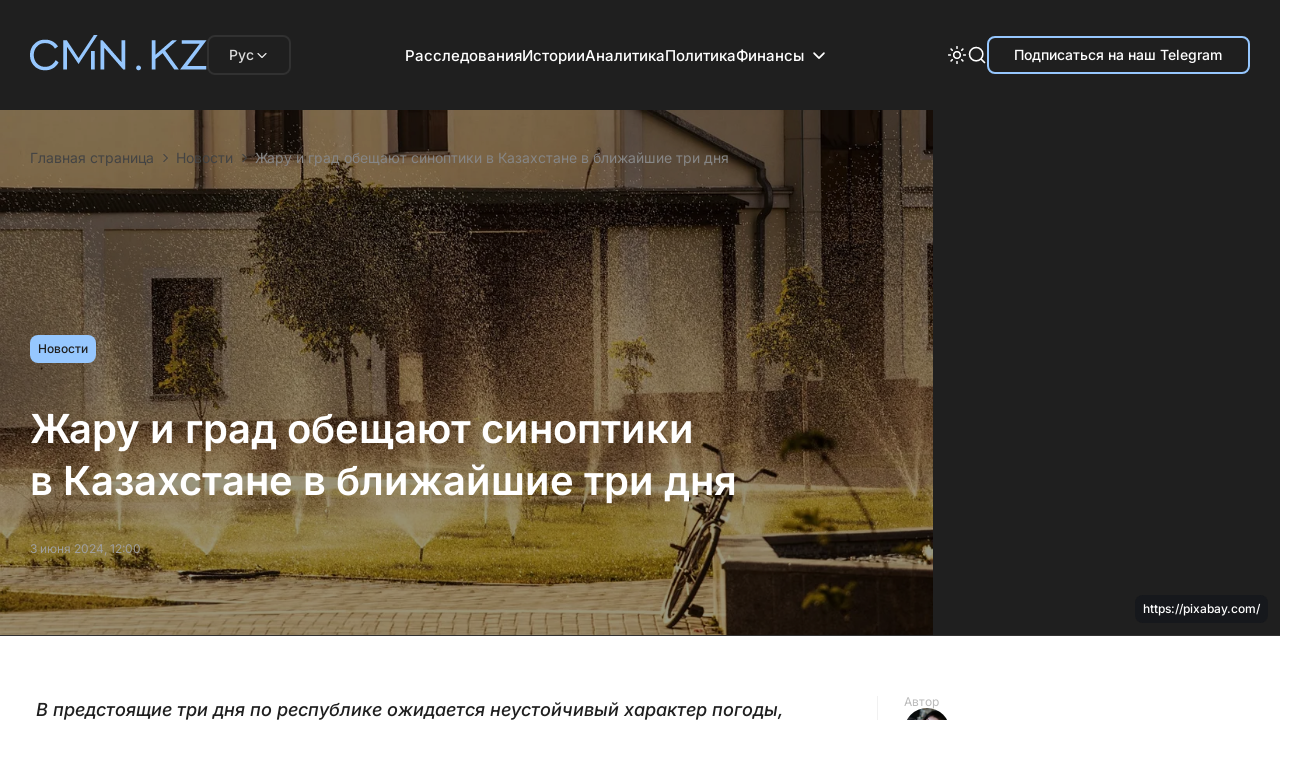

--- FILE ---
content_type: text/html; charset=utf-8
request_url: https://cmn.kz/zharu-i-grad-obeshhayut-sinoptiki-v-kazahstane-v-blizhajshie-tri-dnya/
body_size: 84950
content:

<!DOCTYPE html>
<html lang="ru">
  <head>
    <meta charset="UTF-8" />
    <meta http-equiv="Content-Security-Policy" content="upgrade-insecure-requests">
    <meta http-equiv="X-UA-Compatible" content="IE=edge" />
    <meta name="viewport" content="width=device-width, initial-scale=1.0" />
    




<title>Жару и град обещают синоптики в Казахстане в ближайшие три дня</title>
<meta name="description" content="В предстоящие три дня по республике ожидается неустойчивый характер погоды, связанный с прохождением атмосферных фронтов, передаёт CMN.KZ со ссылкой на «Казгидромет»">

<link rel="canonical" href="https://cmn.kz/zharu-i-grad-obeshhayut-sinoptiki-v-kazahstane-v-blizhajshie-tri-dnya/">


<meta property="og:type" content="article">
<meta property="og:site_name" content="cmn.kz">
<meta property="og:url" content="https://cmn.kz/zharu-i-grad-obeshhayut-sinoptiki-v-kazahstane-v-blizhajshie-tri-dnya/">
<meta property="og:title" content="Жару и град обещают синоптики в Казахстане в ближайшие три дня">
<meta property="og:description" content="В предстоящие три дня по республике ожидается неустойчивый характер погоды, связанный с прохождением атмосферных фронтов, передаёт CMN.KZ со ссылкой на «Казгидромет»">
<meta property="og:image" content="https://media.cmn.kz/cmn-photobank/media/2025-12-23/7e955d45-f279-4b34-b281-cc79e504e195.jpeg">
<meta property="og:locale" content="ru_RU">
<meta property="og:updated_time" content="2026-01-16 13:20:11.144333">


<meta property="article:published_time" content="2024-06-03 12:00:20">
<meta property="article:modified_time" content="2026-01-16 13:20:11.144333">

<meta property="article:section" content="Новости">


<meta name="twitter:card" content="summary_large_image">
<meta name="twitter:title" content="Жару и град обещают синоптики в Казахстане в ближайшие три дня">
<meta name="twitter:description" content="В предстоящие три дня по республике ожидается неустойчивый характер погоды, связанный с прохождением атмосферных фронтов, передаёт CMN.KZ со ссылкой на «Казгидромет»">
<meta name="twitter:image" content="https://media.cmn.kz/cmn-photobank/media/2025-12-23/7e955d45-f279-4b34-b281-cc79e504e195.jpeg">

<meta name="telegram:channel" content="@CMN_KZ">


<meta name="analytics:title" content="Жару и град обещают синоптики в Казахстане в ближайшие три дня">
<meta name="analytics:site_domain" content="https://cmn.kz/">
<meta name="analytics:article_id" content="zharu-i-grad-obeshhayut-sinoptiki-v-kazahstane-v-blizhajshie-tri-dnya">
<meta name="analytics:author" content="https://cmn.kz/">
<meta name="analytics:isscroll" content="0">




<script type="application/ld+json">
{
  "@context": "https://schema.org",
  "@graph": [
    {
      "@type": ["Organization","NewsMediaOrganization"],
      "@id": "https://cmn.kz/#org",
      "name": "CMN",
      "url": "https://cmn.kz/",
      "logo": {
        "@type": "ImageObject",
        "url": "https://cmn.kz/static/img/favicon16x16.svg"
      },
      "sameAs": ["https://t.me/CMN_KZ"],
      "address": {
        "@type": "PostalAddress",
        "streetAddress": "г. Алматы, ул. Бегалина 7",
        "addressLocality": "Алматы",
        "postalCode": "050012",
        "addressCountry": "KZ"
      },
      "contactPoint": [
        {
          "@type": "ContactPoint",
          "email": "info@cmn.kz",
          "telephone": "+7 700 699 7654",
          "contactType": "headquarters",
          "areaServed": "KZ",
          "availableLanguage": ["ru-KZ"]
        }
      ]
    },
    {
      "@type": "WebSite",
      "@id": "https://cmn.kz/#website",
      "url": "https://cmn.kz/",
      "name": "CMN",
      "publisher": { "@id": "https://cmn.kz/#org" }
    },
    {
      "@type": "WebPage",
      "@id": "https://cmn.kz/zharu-i-grad-obeshhayut-sinoptiki-v-kazahstane-v-blizhajshie-tri-dnya/#webpage",
      "url": "https://cmn.kz/zharu-i-grad-obeshhayut-sinoptiki-v-kazahstane-v-blizhajshie-tri-dnya/",
      "name": "Жару и град обещают синоптики в Казахстане в ближайшие три дня",
      "isPartOf": { "@id": "https://cmn.kz/#website" },
      "about": { "@id": "https://cmn.kz/#org" },
      "inLanguage": "ru-KZ"
    },
    {
      "@type": "NewsArticle",
      "@id": "https://cmn.kz/zharu-i-grad-obeshhayut-sinoptiki-v-kazahstane-v-blizhajshie-tri-dnya/#newsarticle",
      "mainEntityOfPage": { "@id": "https://cmn.kz/zharu-i-grad-obeshhayut-sinoptiki-v-kazahstane-v-blizhajshie-tri-dnya/#webpage" },
      "headline": "Жару и град обещают синоптики в Казахстане в ближайшие три дня",
      "description": "В предстоящие три дня по республике ожидается неустойчивый характер погоды, связанный с прохождением атмосферных фронтов, передаёт CMN.KZ со ссылкой на «Казгидромет»",
      "datePublished": "2024-06-03 12:00:20",
      "dateModified": "2026-01-16 13:20:11.144333",
      "inLanguage": "ru-KZ",
      "articleSection": "Новости",
      "publisher": { "@id": "https://cmn.kz/#org" },
      "image": [
        {
          "@type": "ImageObject",
          "url": "https://media.cmn.kz/cmn-photobank/media/2025-12-23/7e955d45-f279-4b34-b281-cc79e504e195.jpeg",
          "width": 1200,
          "height": 675
        }
      ]
      
      ,
      "author": [{
        "@type": "Person",
        "name": "Евгения Диких",
        "url": "https://cmn.kz/author/6656df35-1bce-467f-b1df-93a89f9e5344/"
      }]
      
    },
    {
      "@type": "BreadcrumbList",
      "@id": "https://cmn.kz/zharu-i-grad-obeshhayut-sinoptiki-v-kazahstane-v-blizhajshie-tri-dnya/#breadcrumbs",
      "itemListElement": [
        { "@type": "ListItem", "position": 1, "name": "Главная", "item": "https://cmn.kz/" },
        { "@type": "ListItem", "position": 2, "name": "Все новости", "item": "https://cmn.kz/allnews/" },
        { "@type": "ListItem", "position": 3, "name": "Жару и град обещают синоптики в Казахстане в ближайшие три дня", "item": "https://cmn.kz/zharu-i-grad-obeshhayut-sinoptiki-v-kazahstane-v-blizhajshie-tri-dnya/" }
      ]
    }
  ]
}
</script>


        <!-- Google tag (gtag.js) -->
        <script async src="https://www.googletagmanager.com/gtag/js?id=G-3LHC49JE84"></script>
        <script>
          window.dataLayer = window.dataLayer || [];
          function gtag(){dataLayer.push(arguments);}
          gtag('js', new Date());

          gtag('config', 'G-3LHC49JE84');
        </script>

        <!-- Yandex.Metrika counter -->
        <script type="text/javascript">
            (function(m,e,t,r,i,k,a){
                m[i]=m[i]||function(){(m[i].a=m[i].a||[]).push(arguments)};
                m[i].l=1*new Date();
                for (var j = 0; j < document.scripts.length; j++) {if (document.scripts[j].src === r) { return; }}
                k=e.createElement(t),a=e.getElementsByTagName(t)[0],k.async=1,k.src=r,a.parentNode.insertBefore(k,a)
            })(window, document,'script','https://mc.yandex.ru/metrika/tag.js', 'ym');

            ym(96149431, 'init', {webvisor:true, clickmap:true, accurateTrackBounce:true, trackLinks:true});
        </script>
        <noscript><div><img src="https://mc.yandex.ru/watch/96149431" style="position:absolute; left:-9999px;" alt="" /></div></noscript>
        <!-- /Yandex.Metrika counter -->

    <!-- Yandex Native Ads -->
<!--    <script>window.yaContextCb=window.yaContextCb||[]</script>-->
<!--    <script src="https://yandex.ru/ads/system/context.js" async></script>-->
    <meta name="google-site-verification" content="G2vGpMnMNcT9Gcjf7VPfuTAQ2goXW0Wz4M_UJLnEFzA">
    <meta name="yandex-verification" content="694931b8efa1c071">
    <script>
        try {

            //отложеная загрузка медленного внешнего JS
            let isDeferredScriptsInitialized = false;
            window.deferredScripts = window.deferredScripts || [];

            function addDeferredScript(callback){
                //если инициализация уже прошла, то просто выполняем
                if (isDeferredScriptsInitialized) {
                    callback();
                    return;
                }

                window.deferredScripts = window.deferredScripts || [];
                window.deferredScripts.push(callback);
            }

            function initDeferredScript() {
                if (isDeferredScriptsInitialized === false) {
                    isDeferredScriptsInitialized = true;
                    window.deferredScripts.forEach(callback => callback());

                    setTimeout(() => {
                        window.removeEventListener('scroll', initDeferredScript, false);
                        window.removeEventListener('click', initDeferredScript, false);
                        window.removeEventListener('mousemove', initDeferredScript, false);
                        window.removeEventListener('touchstart', initDeferredScript, false);
                        window.removeEventListener('keydown', initDeferredScript, false);
                    }, 100);
                }
            }

            window.addEventListener('scroll', initDeferredScript, {passive: true});
            window.addEventListener('click', initDeferredScript, {passive: true});
            window.addEventListener('mousemove', initDeferredScript, {passive: true});
            window.addEventListener('touchstart', initDeferredScript, {passive: true});
            window.addEventListener('keydown', initDeferredScript, {passive: true});

            setTimeout(initDeferredScript, 7000);
        } catch {}
    </script>

    <link rel="preload" href="/static/css/main.css?v=1.26" as="style">
    <link rel="stylesheet" href="/static/css/main.css?v=1.26" />
    <link rel="icon" type="image/png" href="/static/images/favicon/favicon-96x96.png" sizes="96x96" />
    <link rel="icon" type="image/svg+xml" href="/static/images/favicon/favicon.svg" />
    <link rel="shortcut icon" href="/static/images/favicon/favicon.ico" />
    <link rel="apple-touch-icon" sizes="180x180" href="/static/images/favicon/apple-touch-icon.png" />
    <meta name="apple-mobile-web-app-title" content="CMN" />
    <link rel="manifest" href="/static/images/favicon/site.webmanifest" />
    </head>
<body>

<header class="header">
  <div class="header__wrap">
    <div class="header__lang-dropdown desc-hide">
      <button class="lang-dropdown__trigger" type="button">
        <span class="lang-dropdown__current">Рус</span>
        <svg
          class="lang-dropdown__arrow"
          xmlns="http://www.w3.org/2000/svg"
          width="16"
          height="16"
          viewBox="0 0 16 16"
          fill="none"
        >
          <path
            d="M12 6.5L8 10.5L4 6.5"
            stroke="#F1F1F1"
            stroke-width="1.2"
            stroke-linecap="round"
            stroke-linejoin="round"
          />
        </svg>
      </button>

      <nav class="lang-dropdown__menu">
        <a href="https://cmn.kz/" class="lang-dropdown__item is-active">Рус</a>
        <a href="https://cmn.kz/kk/basty-bet/" class="lang-dropdown__item">Қаз</a>
      </nav>
    </div>
    <div class="header__logo-mobile">
      <a href="https://cmn.kz/">
        <svg
          xmlns="http://www.w3.org/2000/svg"
          width="120"
          height="24"
          viewBox="0 0 120 24"
          fill="none"
        >
          <path
            fill-rule="evenodd"
            clip-rule="evenodd"
            d="M43.3251 0.169854C43.262 0.26327 43.1998 0.353278 43.1869 0.36984C43.174 0.386401 43.1174 0.473299 43.0612 0.562922C43.005 0.652545 42.9453 0.745871 42.9285 0.770314C42.8904 0.825717 42.6712 1.15467 42.6323 1.21473C42.6165 1.23917 42.5501 1.33641 42.4848 1.43083C42.4194 1.52525 42.366 1.61413 42.366 1.62835C42.366 1.64258 42.356 1.65863 42.3438 1.66409C42.3205 1.6744 42.151 1.92587 41.7481 2.54796C41.6161 2.75165 41.4978 2.93164 41.4852 2.94793C41.4725 2.96423 41.2505 3.29754 40.9919 3.68862C40.7333 4.0797 40.4834 4.4552 40.4365 4.52302C40.3897 4.59086 40.3513 4.65975 40.3513 4.6761C40.3513 4.69246 40.3412 4.71026 40.3289 4.71571C40.3165 4.72114 40.16 4.94556 39.981 5.21443C39.802 5.4833 39.6454 5.70773 39.6331 5.71315C39.6207 5.7186 39.6106 5.73445 39.6106 5.74844C39.6106 5.76239 39.4973 5.94244 39.3588 6.14856C39.2203 6.35465 39.107 6.53543 39.107 6.5503C39.107 6.56515 39.0936 6.5773 39.0773 6.5773C39.061 6.5773 39.0477 6.58965 39.0477 6.60476C39.0477 6.63797 38.805 7.00284 38.7737 7.01676C38.7615 7.02221 38.7514 7.03943 38.7514 7.05507C38.7514 7.07071 38.6981 7.15568 38.6329 7.24391C38.5677 7.33214 38.5144 7.41214 38.5144 7.42168C38.5144 7.43119 38.5003 7.4551 38.4829 7.47477C38.4656 7.49444 38.329 7.6949 38.1792 7.92019C37.7907 8.50489 37.6898 8.66008 37.6651 8.71047C37.6532 8.73492 37.6324 8.76825 37.619 8.78454C37.5492 8.86913 37.359 9.16099 37.359 9.18336C37.359 9.19758 37.3489 9.21364 37.3367 9.21909C37.3245 9.22451 37.236 9.34894 37.14 9.4956C37.0441 9.64226 36.9291 9.81558 36.8846 9.88076C36.8401 9.94594 36.7688 10.0526 36.7262 10.1178C36.6836 10.183 36.6379 10.2496 36.6246 10.2659C36.6113 10.2822 36.5745 10.3422 36.5427 10.3992C36.5109 10.4563 36.4783 10.5096 36.4701 10.5177C36.462 10.5259 36.3753 10.6526 36.2775 10.7992C36.1798 10.9459 36.0898 11.0703 36.0776 11.0757C36.0654 11.0812 36.0553 11.0968 36.0553 11.1105C36.0553 11.1298 35.5835 11.8583 35.4699 12.0144C35.4578 12.031 35.4002 12.1177 35.3417 12.207C35.2833 12.2964 35.17 12.4695 35.0899 12.5917C35.0098 12.7139 34.9343 12.8183 34.9221 12.8237C34.9099 12.8292 34.8999 12.8453 34.8999 12.8595C34.8999 12.8737 34.8464 12.9626 34.7811 13.057C34.7157 13.1514 34.6493 13.2487 34.6335 13.2731C34.5791 13.3571 34.4477 13.5547 34.3677 13.6731C34.1378 14.013 34.048 14.15 34.0375 14.1767C34.0163 14.2306 33.7893 14.5617 33.7666 14.5718C33.7544 14.5772 33.7444 14.5933 33.7444 14.6075C33.7444 14.6217 33.691 14.7106 33.6256 14.805C33.5603 14.8994 33.4928 14.997 33.4758 15.0218C33.4587 15.0466 33.3509 15.2104 33.2362 15.3859L33.0276 15.705L32.9266 15.563C32.871 15.485 32.818 15.3977 32.8089 15.3692C32.7998 15.3407 32.7829 15.3174 32.7714 15.3174C32.7599 15.3174 32.7243 15.2674 32.6922 15.2063C32.6602 15.1452 32.6272 15.0885 32.6189 15.0804C32.5858 15.0479 32.3519 14.6969 32.3519 14.6797C32.3519 14.6696 32.3353 14.6428 32.3149 14.6201C32.2333 14.5291 32.2038 14.4894 32.2038 14.4708C32.2038 14.4601 32.1571 14.3877 32.1001 14.3101C32.043 14.2324 31.9964 14.1618 31.9964 14.1532C31.9964 14.1446 31.8831 13.9689 31.7445 13.7628C31.606 13.5567 31.4927 13.3766 31.4927 13.3627C31.4927 13.3487 31.4827 13.3329 31.4705 13.3274C31.4583 13.322 31.3162 13.1176 31.1548 12.8731C30.9933 12.6287 30.7567 12.2714 30.6289 12.0791C30.5011 11.8869 30.3965 11.718 30.3965 11.7039C30.3965 11.6897 30.3865 11.6737 30.3743 11.6683C30.3429 11.6543 30.1002 11.2895 30.1002 11.2563C30.1002 11.2412 30.0902 11.2286 30.078 11.2284C30.0658 11.2281 30.0091 11.1483 29.9521 11.051C29.8951 10.9537 29.8384 10.874 29.8262 10.8737C29.814 10.8735 29.8039 10.8607 29.8039 10.8454C29.8039 10.8301 29.6906 10.6489 29.5521 10.4428C29.4136 10.2367 29.3003 10.057 29.3003 10.0436C29.3003 10.0301 29.2902 10.0146 29.2779 10.0091C29.2656 10.0037 29.1957 9.90594 29.1225 9.79187C29.0493 9.67781 28.9794 9.58004 28.9671 9.57462C28.9548 9.56917 28.9448 9.55349 28.9448 9.53975C28.9448 9.50825 28.7007 9.14354 28.6707 9.13021C28.6585 9.12475 28.6485 9.10905 28.6485 9.09524C28.6485 9.08147 28.535 8.89926 28.3963 8.69033C28.2576 8.48142 28.1309 8.2905 28.1149 8.26606C28.0988 8.24162 27.9761 8.05497 27.8423 7.85128C27.7084 7.64759 27.5884 7.47649 27.5756 7.47107C27.5628 7.46562 27.5523 7.44908 27.5523 7.43433C27.5523 7.41955 27.4571 7.264 27.3407 7.08867C27.2244 6.91333 27.0411 6.63655 26.9333 6.4736C26.8256 6.31065 26.7308 6.17066 26.7227 6.16251C26.7145 6.15436 26.6819 6.10103 26.6501 6.044C26.6183 5.98697 26.5816 5.92697 26.5685 5.91068C26.5095 5.83714 26.2739 5.48718 26.2295 5.40701C26.2024 5.35813 26.129 5.24871 26.0663 5.16386C26.0037 5.07901 25.9524 5.00058 25.9524 4.98962C25.9524 4.97866 25.9057 4.90474 25.8487 4.82534C25.7917 4.74596 25.745 4.66881 25.745 4.65391C25.745 4.63901 25.735 4.62239 25.7228 4.61694C25.7011 4.60731 25.4753 4.27942 25.4516 4.22328C25.4451 4.20772 25.4275 4.18106 25.4125 4.16402C25.3976 4.14698 25.3059 4.00969 25.2089 3.85898L25.0324 3.58492H23.8629H22.6934V13.5249V23.4649H23.9377H25.1819L25.1894 15.7704L25.1969 8.07585L25.345 8.29687C25.4265 8.41844 25.5032 8.52234 25.5154 8.52776C25.5276 8.53321 25.5376 8.54889 25.5376 8.56263C25.5376 8.59413 25.7817 8.95884 25.8116 8.97217C25.8239 8.97762 25.8339 8.99774 25.8339 9.01694C25.8339 9.03611 25.8672 9.08775 25.9079 9.13169C25.9487 9.17559 25.982 9.21944 25.982 9.2291C25.982 9.23876 26.0379 9.32933 26.1062 9.43039C26.2559 9.65183 26.3626 9.81104 26.4676 9.96964C26.5107 10.0348 26.5594 10.1081 26.5758 10.1326C26.5922 10.157 26.6584 10.257 26.723 10.3548C26.7876 10.4526 26.8506 10.5459 26.8631 10.5622C26.8755 10.5785 26.979 10.7318 27.093 10.9029C27.2071 11.074 27.3074 11.2207 27.3159 11.2288C27.3244 11.237 27.391 11.3369 27.4638 11.451C27.5367 11.5651 27.6065 11.6717 27.6191 11.688C27.6316 11.7043 27.6953 11.7977 27.7607 11.8954C28.5119 13.0197 28.7556 13.3783 28.7744 13.3867C28.7866 13.3921 28.7966 13.4078 28.7966 13.4215C28.7966 13.453 29.0407 13.8177 29.0707 13.8311C29.0829 13.8365 29.0929 13.8541 29.0929 13.8702C29.0929 13.8952 29.4195 14.3754 29.5071 14.4792C29.5237 14.4988 29.5373 14.522 29.5373 14.5307C29.5373 14.5394 29.5979 14.6366 29.672 14.7468C29.746 14.8569 29.8192 14.9671 29.8346 14.9915C29.85 15.0159 29.916 15.1116 29.9814 15.204C30.0467 15.2964 30.1002 15.3853 30.1002 15.4015C30.1002 15.4177 30.1102 15.4354 30.1224 15.4409C30.1563 15.4559 30.3965 15.8138 30.3965 15.8492C30.3965 15.8663 30.407 15.8803 30.4197 15.8803C30.4325 15.8803 30.4685 15.9236 30.4997 15.9766C30.5309 16.0296 30.5675 16.0862 30.5809 16.1025C30.6507 16.1873 30.8409 16.479 30.8409 16.5013C30.8409 16.5156 30.8509 16.5316 30.8631 16.5371C30.8931 16.5504 31.1372 16.9151 31.1372 16.9466C31.1372 16.9604 31.1472 16.976 31.1594 16.9815C31.1716 16.9869 31.5016 17.4713 31.8926 18.0579C32.2837 18.6446 32.6117 19.1312 32.6215 19.1393C32.6313 19.1475 32.656 19.1859 32.6765 19.2246C32.6969 19.2634 32.7847 19.3943 32.8717 19.5154L33.0297 19.7356L33.2491 19.4004C33.3698 19.2161 33.5767 18.8986 33.709 18.6949C33.8412 18.4912 33.9613 18.3106 33.9758 18.2936C33.9902 18.2766 34.0074 18.2499 34.014 18.2343C34.0257 18.2065 34.5312 17.435 34.8145 17.0127C34.894 16.8941 34.9591 16.7852 34.9591 16.7707C34.9591 16.7563 34.9694 16.74 34.9819 16.7346C34.9944 16.7291 35.0508 16.6514 35.1073 16.5618C35.1638 16.4721 35.2211 16.3855 35.2346 16.3692C35.2481 16.3529 35.3709 16.1662 35.5076 15.9544C35.6442 15.7426 35.7673 15.5559 35.7812 15.5396C35.7951 15.5233 35.8325 15.4633 35.8642 15.4063C35.896 15.3492 35.9287 15.2959 35.9369 15.2878C35.9596 15.2652 36.187 14.9214 36.2005 14.8892C36.2071 14.8736 36.2244 14.8469 36.239 14.8299C36.2665 14.7978 36.7579 14.0487 36.7728 14.0162C36.7774 14.0061 36.9488 13.7448 37.1537 13.4355C37.3586 13.1262 37.5682 12.8065 37.6196 12.725C37.6709 12.6435 37.7235 12.5635 37.7363 12.5472C37.7613 12.5156 38.038 12.0956 38.3219 11.6584C38.4172 11.5117 38.5994 11.2351 38.7269 11.0436C38.8545 10.8521 38.9588 10.6832 38.9588 10.6683C38.9588 10.6534 38.9688 10.6368 38.9811 10.6313C39.0037 10.6213 39.0898 10.4936 39.5175 9.83632C39.65 9.63263 39.7699 9.45202 39.7838 9.43498C39.7977 9.41795 39.8144 9.39128 39.821 9.37573C39.8275 9.36017 39.9908 9.10748 40.1839 8.81417C40.3769 8.52086 40.5866 8.20088 40.6499 8.10311C40.7131 8.00534 40.7754 7.91201 40.7882 7.89572C40.801 7.87942 40.8575 7.79276 40.9137 7.70314C40.97 7.61352 41.0231 7.53352 41.0319 7.52537C41.0562 7.50265 41.2564 7.19044 41.2788 7.14022C41.2967 7.10016 41.5311 6.75388 41.5897 6.68099C41.6027 6.6647 41.6395 6.6047 41.6712 6.54767C41.703 6.49064 41.7358 6.43731 41.7442 6.42916C41.7525 6.42101 41.8643 6.25436 41.9924 6.05882C42.1206 5.86327 42.2883 5.60996 42.365 5.49589C42.4417 5.38183 42.51 5.27517 42.5167 5.25887C42.5298 5.2272 43.2922 4.06797 43.4357 3.86155C43.4829 3.79371 43.5215 3.72482 43.5215 3.70847C43.5215 3.69212 43.5315 3.67431 43.5437 3.66886C43.5759 3.65455 43.7585 3.38103 43.7585 3.34704C43.7585 3.33122 43.7718 3.31828 43.7881 3.31828C43.8044 3.31828 43.8177 3.30719 43.8177 3.29366C43.8177 3.27164 44.1144 2.80984 44.4396 2.32576C44.7301 1.89334 44.7658 1.83664 44.7658 1.80799C44.7658 1.79131 44.7791 1.77765 44.7954 1.77765C44.8117 1.77765 44.8251 1.7642 44.8251 1.74775C44.8251 1.73134 44.8617 1.66625 44.9065 1.60311C45.0096 1.45791 45.0123 1.45388 45.3132 0.99252C45.4514 0.780684 45.5761 0.593408 45.5903 0.576372C45.6044 0.559337 45.6214 0.532672 45.6279 0.517118C45.6345 0.501563 45.7032 0.393186 45.7806 0.276276C45.858 0.159366 45.9213 0.0493593 45.9213 0.0318494C45.9213 0.00962883 45.5456 0 44.6805 0H43.4398L43.3251 0.169854ZM8.96103 3.21728C8.79808 3.23988 8.5581 3.27298 8.42774 3.29087C7.90212 3.36295 7.05791 3.56691 6.69453 3.7096C6.65379 3.72559 6.56047 3.75815 6.48714 3.78197C6.41381 3.8058 6.31382 3.84313 6.26493 3.86493C6.21605 3.88674 6.14272 3.91808 6.10198 3.93459C6.0379 3.96057 5.72539 4.10628 5.31685 4.30066C5.25167 4.33168 5.17218 4.37331 5.14022 4.39319C5.02704 4.46352 4.84202 4.57374 4.78356 4.60565C4.67133 4.66695 4.36875 4.87375 4.35891 4.89594C4.35346 4.90817 4.33625 4.91816 4.3206 4.91816C4.30499 4.91816 4.2761 4.93185 4.25643 4.94862C4.23676 4.96536 4.14064 5.03996 4.04287 5.11435C3.78959 5.30717 3.66954 5.40195 3.62895 5.44117C3.60951 5.45996 3.51471 5.54161 3.41827 5.62261C3.21968 5.78944 2.64535 6.36893 2.45742 6.59211C2.38883 6.67358 2.30191 6.77559 2.26428 6.81882C2.22665 6.86202 2.1189 7.00201 2.02483 7.12991C1.93073 7.25778 1.84301 7.36687 1.82988 7.37229C1.81676 7.37774 1.806 7.3938 1.806 7.40802C1.806 7.42935 1.63253 7.69692 1.54747 7.80684C1.53485 7.82313 1.50454 7.87646 1.4801 7.92535C1.45566 7.97423 1.41901 8.03186 1.39862 8.05337C1.37827 8.07491 1.36159 8.11046 1.36159 8.13238C1.36159 8.15431 1.3516 8.17667 1.33937 8.18213C1.32716 8.18755 1.29641 8.23199 1.27105 8.28088C1.24572 8.32976 1.18984 8.43642 1.14691 8.51789C1.00449 8.7881 0.837272 9.16872 0.704334 9.52523C0.607096 9.78601 0.42391 10.3548 0.384713 10.5177C0.370965 10.5748 0.339975 10.6948 0.315829 10.7844C0.291682 10.874 0.256544 11.034 0.237731 11.1399C0.218917 11.2458 0.190712 11.3992 0.175039 11.4806C0.0951931 11.8955 -2.96205e-05 13.0482 6.91195e-09 13.599C2.96344e-05 14.1052 0.107459 15.4046 0.170417 15.6604C0.186149 15.7243 0.215392 15.8766 0.23542 15.9988C0.255448 16.121 0.288986 16.281 0.309992 16.3544C0.330998 16.4277 0.364151 16.5543 0.383705 16.6358C0.426872 16.8157 0.48035 16.9924 0.563011 17.2284C0.59723 17.3261 0.639005 17.4522 0.655804 17.5086C0.746405 17.8125 1.14765 18.6778 1.35703 19.0208C1.39184 19.0779 1.42938 19.1445 1.44043 19.169C1.50247 19.3061 2.04512 20.0874 2.07837 20.0874C2.09152 20.0874 2.10228 20.1063 2.10228 20.1294C2.10228 20.1525 2.11229 20.1758 2.1245 20.1812C2.13673 20.1867 2.20642 20.2644 2.27936 20.3541C2.65975 20.8214 3.51897 21.6733 3.7946 21.8565C3.83338 21.8823 3.87844 21.9188 3.89474 21.9376C3.91103 21.9564 4.05769 22.0658 4.22064 22.1806C4.76792 22.5661 5.46852 22.9625 5.92422 23.1444C6.04643 23.1932 6.15976 23.2425 6.17605 23.254C6.19235 23.2654 6.25901 23.2918 6.32419 23.3126C6.38937 23.3334 6.46936 23.3625 6.50195 23.3772C6.56927 23.4078 7.03433 23.5573 7.21301 23.6058C7.48087 23.6786 7.69532 23.7308 7.83519 23.7573C7.91666 23.7728 8.08998 23.806 8.22035 23.8311C9.43267 24.0648 11.115 24.0552 12.4867 23.8069C12.9191 23.7286 13.7908 23.4934 14.0273 23.3912C14.0762 23.3701 14.1629 23.3365 14.2199 23.3167C14.5801 23.1915 15.6197 22.6916 15.7329 22.5892C15.7588 22.5657 15.7892 22.5465 15.8005 22.5465C15.8294 22.5465 16.0695 22.3883 16.0815 22.3613C16.0869 22.3491 16.1049 22.3391 16.1213 22.3391C16.1555 22.3391 16.5904 22.0325 16.8122 21.8521C17.2831 21.4692 17.7007 21.0712 18.0264 20.6948C18.1393 20.5644 18.2455 20.4435 18.2626 20.426C18.2797 20.4085 18.327 20.3453 18.3678 20.2855C18.4085 20.2257 18.4518 20.1766 18.464 20.1765C18.4763 20.1764 18.4863 20.1563 18.4863 20.1319C18.4863 20.1074 18.4983 20.0874 18.513 20.0874C18.536 20.0874 19.0788 19.3044 19.0788 19.2712C19.0788 19.2645 19.1232 19.1888 19.1775 19.1029C19.2317 19.017 19.2852 18.9268 19.2963 18.9023C19.3074 18.8779 19.342 18.8179 19.3732 18.769C19.462 18.63 19.4477 18.5883 19.264 18.4514C19.1703 18.3817 19.0892 18.3146 19.0838 18.3024C19.0783 18.2901 19.0561 18.2801 19.0344 18.2801C19.0127 18.2801 18.9904 18.2702 18.985 18.2579C18.9796 18.2457 18.8686 18.1557 18.7385 18.0579C18.6083 17.9602 18.4816 17.8638 18.457 17.8439C18.2473 17.6742 17.4867 17.1255 17.4606 17.1251C17.4424 17.1249 17.3371 17.2813 17.2266 17.4728C17.116 17.6642 17.0175 17.8276 17.0076 17.8357C16.9976 17.8439 16.9633 17.9006 16.9312 17.9616C16.8991 18.0228 16.8655 18.0728 16.8564 18.0728C16.8473 18.0728 16.8149 18.1151 16.7843 18.1668C16.7537 18.2186 16.7113 18.2819 16.69 18.3076C16.6687 18.3332 16.5809 18.4495 16.4948 18.5659C15.9244 19.3371 15.0036 20.1793 14.3088 20.565C14.2518 20.5966 14.1384 20.662 14.057 20.7102C13.8599 20.8268 13.5322 20.9863 13.3311 21.0635C13.2415 21.0979 13.1415 21.1384 13.1089 21.1536C12.8472 21.2755 12.0906 21.4714 11.6275 21.5371C11.5134 21.5532 11.3483 21.5803 11.2605 21.5973C11.0599 21.636 9.53924 21.6379 9.33786 21.5996C9.2555 21.584 9.08369 21.557 8.95605 21.5395C8.56047 21.4854 8.1056 21.377 7.70186 21.2407C7.50004 21.1726 7.4649 21.1593 7.27227 21.0789C7.20709 21.0517 7.12709 21.0185 7.0945 21.0051C7.01996 20.9746 6.66988 20.8027 6.59084 20.758C6.31216 20.6001 6.17377 20.5183 6.16124 20.5042C6.15309 20.4949 6.04693 20.4207 5.92531 20.3393C5.39931 19.9869 4.7694 19.3979 4.30958 18.8285C3.75131 18.1372 3.19399 17.0921 2.99027 16.3544C2.94032 16.1735 2.91143 16.07 2.86198 15.8951C2.78913 15.6376 2.68505 15.0597 2.63726 14.6474C2.59667 14.2974 2.59679 12.8694 2.63744 12.5209C2.65477 12.3725 2.68703 12.151 2.70913 12.0287C2.73127 11.9065 2.76507 11.7199 2.78427 11.614C2.80347 11.508 2.83624 11.3614 2.85706 11.2881C2.87789 11.2147 2.91173 11.0947 2.9322 11.0214C3.01154 10.7376 3.03169 10.6746 3.10268 10.4881C3.25072 10.0993 3.29688 9.99302 3.45 9.68818C3.64933 9.29135 3.6733 9.24771 3.75401 9.13509C3.79068 9.0839 3.82067 9.03398 3.82067 9.02414C3.82067 8.99265 4.2798 8.3641 4.44391 8.1709C4.75912 7.79981 5.28483 7.29718 5.6872 6.98221C5.82387 6.87523 6.13949 6.66123 6.2892 6.57401C6.69095 6.34004 6.74111 6.31154 6.78341 6.29341C6.80786 6.28292 6.90785 6.23705 7.00562 6.19149C7.10339 6.14592 7.24338 6.08619 7.31671 6.05876C7.39004 6.03132 7.4767 5.9971 7.50929 5.98276C7.7589 5.87276 8.57546 5.66293 8.99066 5.60211C9.96694 5.4591 11.1895 5.48991 11.9978 5.67795C12.1038 5.70257 12.2504 5.73632 12.3237 5.75294C12.7051 5.83928 13.2581 6.03713 13.7458 6.26176C13.8211 6.29646 14.2455 6.53194 14.3532 6.59881C14.3858 6.61904 14.4358 6.64405 14.4643 6.65436C14.4928 6.66467 14.5162 6.68487 14.5162 6.69927C14.5162 6.71364 14.5295 6.72543 14.5457 6.72543C14.5784 6.72543 14.9316 6.9717 15.1367 7.13749C15.4791 7.41433 15.9672 7.89812 16.1556 8.14755C16.2233 8.23717 16.2862 8.31717 16.2955 8.32532C16.3425 8.36691 16.6006 8.75811 16.7401 8.99934C16.8273 9.15006 16.9158 9.27339 16.9367 9.27339C16.9824 9.27339 18.9967 7.84585 19.0108 7.80346C19.0204 7.77469 18.5562 7.09835 18.4011 6.91505C18.3583 6.8645 18.2767 6.76451 18.2198 6.69284C17.9583 6.36347 17.3529 5.75724 17.0096 5.48087C16.9389 5.42396 16.8456 5.34722 16.8022 5.31034C16.6655 5.19399 16.1473 4.82928 16.1187 4.82928C16.1037 4.82928 16.0869 4.81929 16.0815 4.80706C16.0377 4.70851 14.7836 4.06012 14.2643 3.8676C14.1014 3.80719 13.9214 3.73978 13.8644 3.7178C13.8073 3.69585 13.674 3.65155 13.5681 3.61941C13.3899 3.56531 13.2588 3.53032 12.8274 3.42185C12.5853 3.36097 12.3059 3.31522 11.5629 3.21488C11.1233 3.1555 9.39493 3.1571 8.96103 3.21728ZM82.8371 13.4953V23.4649H84.0815H85.3258L85.3272 19.9319L85.3286 16.3988L85.5574 16.2134C85.6832 16.1114 85.8192 15.9979 85.8596 15.9611C85.9001 15.9243 85.9998 15.8417 86.0813 15.7777C86.1628 15.7136 86.2428 15.6464 86.2591 15.6284C86.2754 15.6104 86.4887 15.4307 86.7331 15.229C86.9775 15.0273 87.1992 14.8414 87.2256 14.8158C87.252 14.7902 87.3253 14.7273 87.3885 14.6759C87.4517 14.6246 87.5323 14.5579 87.5676 14.5278C87.6029 14.4977 87.6629 14.4475 87.7009 14.4164C87.883 14.2673 88.1286 14.0586 88.1552 14.0304C88.1715 14.0131 88.2315 13.9637 88.2886 13.9206C88.3456 13.8774 88.4347 13.8041 88.4865 13.7576C88.5384 13.7111 88.6051 13.6531 88.6347 13.6286C88.8453 13.4549 89.4402 12.9572 89.4885 12.9143C89.521 12.8854 89.641 12.7845 89.7551 12.6901C89.8692 12.5957 89.9949 12.489 90.0346 12.453C90.0742 12.4169 90.1164 12.3935 90.1284 12.4009C90.1404 12.4083 90.2139 12.5043 90.2916 12.6142C90.3693 12.724 90.4414 12.8205 90.4518 12.8287C90.4622 12.8368 90.4958 12.8868 90.5266 12.9398C90.5574 12.9928 90.5931 13.0361 90.6059 13.0361C90.6187 13.0361 90.6291 13.0561 90.6291 13.0805C90.6291 13.105 90.6396 13.125 90.6523 13.125C90.6651 13.125 90.701 13.1683 90.732 13.2213C90.763 13.2742 90.8039 13.3309 90.8229 13.3472C90.8419 13.3635 91.0084 13.5901 91.1929 13.8508C91.3774 14.1116 91.5394 14.3293 91.5528 14.3347C91.5662 14.3402 91.5772 14.3635 91.5772 14.3866C91.5772 14.4097 91.5896 14.4286 91.6048 14.4286C91.62 14.4286 91.6402 14.4529 91.6496 14.4826C91.659 14.5123 91.6901 14.5623 91.7187 14.5937C91.7713 14.6515 91.9697 14.9175 92.0512 15.0396C92.1918 15.2501 92.6886 15.9263 92.7087 15.9346C92.7219 15.9401 92.7327 15.9572 92.7327 15.9728C92.7327 15.9964 92.9251 16.2651 93.0736 16.4487C93.0958 16.4761 93.1378 16.5361 93.167 16.582C93.1962 16.6279 93.2275 16.6721 93.2365 16.6803C93.2454 16.6884 93.3848 16.8817 93.5463 17.1099C93.7077 17.338 93.8477 17.5313 93.8572 17.5395C93.8668 17.5476 93.8986 17.5918 93.9278 17.6377C93.9571 17.6836 93.9992 17.7436 94.0215 17.771C94.1048 17.8736 94.2713 18.1022 94.6296 18.606C94.8324 18.8912 95.0153 19.1422 95.036 19.1639C95.0567 19.1855 95.089 19.2322 95.1079 19.2676C95.141 19.3299 95.2897 19.5291 95.3592 19.6045C95.378 19.6248 95.4239 19.6918 95.4613 19.7533C95.4987 19.8149 95.5376 19.8719 95.5477 19.88C95.5658 19.8947 96.1156 20.6553 96.1972 20.7787C96.2676 20.8851 96.477 21.1647 96.5324 21.2261C96.5609 21.2578 96.5842 21.2936 96.5842 21.3056C96.5842 21.3177 96.6013 21.3452 96.6221 21.3667C96.6429 21.3882 96.8227 21.6347 97.0217 21.9144C97.2206 22.1941 97.4002 22.4408 97.4208 22.4625C97.4414 22.4842 97.4982 22.562 97.5471 22.6354C97.596 22.7087 97.6593 22.7945 97.6879 22.8262C97.7164 22.8577 97.7397 22.8923 97.7397 22.9031C97.7397 22.9138 97.7631 22.9495 97.7917 22.9825C97.8202 23.0154 97.9102 23.1373 97.9917 23.2532L98.1397 23.464L99.6598 23.4645C100.868 23.4649 101.176 23.4573 101.158 23.4279C101.146 23.4076 101.009 23.2124 100.853 22.9942C100.697 22.776 100.529 22.5406 100.48 22.4711C100.27 22.1719 100.183 22.0541 100.133 22.0002C100.104 21.9686 100.08 21.9329 100.08 21.9209C100.08 21.9088 100.064 21.8813 100.043 21.8598C99.9681 21.7803 99.8433 21.6015 99.8433 21.5732C99.8433 21.5572 99.8322 21.5397 99.8186 21.5342C99.805 21.5288 99.6429 21.311 99.4583 21.0503C99.2737 20.7896 99.1076 20.5629 99.0892 20.5466C99.0707 20.5303 99.0269 20.4699 98.9918 20.4123C98.9566 20.3547 98.8939 20.2681 98.8523 20.2197C98.8107 20.1714 98.7767 20.1228 98.7767 20.1117C98.7767 20.1007 98.7593 20.074 98.7382 20.0525C98.717 20.031 98.502 19.7334 98.2603 19.3912C98.0187 19.049 97.8027 18.7542 97.7803 18.7361C97.758 18.718 97.7397 18.6938 97.7397 18.6823C97.7397 18.6617 97.5944 18.4574 97.5591 18.4283C97.5493 18.4201 97.5042 18.3545 97.4591 18.2825C97.414 18.2104 97.352 18.1246 97.3213 18.0917C97.2907 18.0589 97.2657 18.0221 97.2657 18.01C97.2657 17.998 97.2481 17.9705 97.2266 17.9489C97.2051 17.9274 96.9827 17.6232 96.7324 17.2728C96.4821 16.9225 96.2664 16.6314 96.253 16.626C96.2396 16.6205 96.2287 16.5972 96.2287 16.5741C96.2287 16.551 96.2163 16.5321 96.2011 16.5321C96.1859 16.5321 96.1657 16.5078 96.1563 16.4781C96.1469 16.4484 96.1143 16.3973 96.0838 16.3647C96.0534 16.332 95.9932 16.253 95.9501 16.1891C95.907 16.1252 95.8354 16.0244 95.791 15.9651C95.6868 15.8259 94.9393 14.7872 94.8154 14.6092C94.7632 14.5343 94.6832 14.4236 94.6376 14.3632C94.4795 14.1536 93.399 12.6468 93.3447 12.5602C93.3147 12.5123 93.278 12.4732 93.2632 12.4732C93.2485 12.4732 93.2363 12.4532 93.2363 12.4287C93.2363 12.4043 93.2239 12.3843 93.2087 12.3843C93.1935 12.3843 93.1733 12.36 93.1639 12.3302C93.1545 12.3005 93.1236 12.2505 93.0953 12.2191C93.0154 12.1306 92.8808 11.9459 92.8808 11.9249C92.8808 11.9145 92.8614 11.8866 92.8377 11.8629C92.7975 11.8227 92.1558 10.9311 92.0461 10.763C92.0189 10.7212 91.9815 10.6777 91.9632 10.6664C91.9423 10.6535 91.9775 10.6065 92.0572 10.5408C92.1272 10.4831 92.2313 10.3909 92.2884 10.3361C92.3455 10.2812 92.4788 10.1633 92.5847 10.0741C92.6905 9.98493 92.8119 9.87827 92.8544 9.83712C92.897 9.79593 92.977 9.72412 93.0322 9.67748C93.1923 9.54241 93.473 9.29482 93.5581 9.21364C93.6011 9.17263 93.7227 9.06597 93.8283 8.97662C93.9338 8.88726 94.0557 8.78084 94.0991 8.7401C94.1425 8.69936 94.2028 8.64547 94.233 8.62035C94.2952 8.56876 94.5151 8.37503 94.8214 8.10195C95.0806 7.87083 95.7701 7.26563 95.8849 7.16842C95.9321 7.12849 95.9989 7.06911 96.0334 7.03652C96.0678 7.00393 96.1825 6.90465 96.2883 6.81589C96.394 6.72715 96.5072 6.62716 96.5398 6.59368C96.5724 6.56023 96.7057 6.43953 96.8361 6.32546C96.9664 6.21143 97.0875 6.10477 97.1052 6.08844C97.1229 6.07215 97.2162 5.99011 97.3126 5.90617C97.409 5.82221 97.5224 5.72222 97.5646 5.68397C97.669 5.58946 97.803 5.47222 98.0661 5.24551C98.188 5.14042 98.3145 5.02668 98.3471 4.99276C98.3797 4.95887 98.533 4.82531 98.6878 4.69595C98.8426 4.5666 98.9959 4.43304 99.0285 4.39914C99.0611 4.36522 99.1868 4.25148 99.3079 4.14639C99.429 4.04127 99.5756 3.91029 99.6338 3.85533C99.692 3.80034 99.7829 3.7221 99.8359 3.68145C100.042 3.52285 100.07 3.52567 98.3159 3.52567H96.6997L96.042 4.09564C95.6803 4.40913 95.3453 4.69912 95.2976 4.74004C95.2499 4.78098 95.1894 4.83446 95.1632 4.8589C95.1371 4.88335 95.0294 4.97667 94.9241 5.06627C94.8187 5.15589 94.6973 5.26255 94.6543 5.30329C94.5684 5.38461 94.5221 5.42405 94.2585 5.64065C94.1607 5.72097 94.0541 5.81504 94.0215 5.8497C93.9708 5.90357 93.8174 6.03674 93.5068 6.29637C93.4681 6.32866 93.4081 6.38267 93.3735 6.41639C93.3388 6.45013 93.2171 6.55679 93.103 6.65341C92.9889 6.75005 92.889 6.8358 92.8808 6.84397C92.8727 6.85215 92.766 6.94497 92.6438 7.0503C92.5216 7.15559 92.3999 7.26225 92.3734 7.28729C92.3469 7.31232 92.2538 7.39279 92.1665 7.46612C92.0792 7.53945 91.9652 7.63944 91.9131 7.68833C91.861 7.73721 91.7875 7.8026 91.7497 7.83362C91.6757 7.8943 91.2608 8.25794 91.1991 8.31616C91.1785 8.33557 91.0619 8.43402 90.9398 8.53496C90.8178 8.63587 90.718 8.73 90.718 8.7441C90.718 8.7582 90.7029 8.76973 90.6844 8.76973C90.666 8.76973 90.6293 8.79331 90.603 8.82214C90.5766 8.85097 90.4617 8.95428 90.3477 9.05175C90.2336 9.1492 90.1336 9.23562 90.1255 9.2438C90.1173 9.25197 90.0106 9.34453 89.8884 9.4495C89.7662 9.55447 89.6529 9.65446 89.6366 9.67168C89.6203 9.68889 89.5205 9.77632 89.4147 9.86594C89.2486 10.0067 89.1175 10.1204 88.9877 10.2363C88.9695 10.2526 88.8614 10.3459 88.7476 10.4437C88.6338 10.5414 88.5123 10.6481 88.4776 10.6807C88.443 10.7133 88.3431 10.7999 88.2558 10.8733C88.1684 10.9466 88.0543 11.0466 88.0023 11.0955C87.9502 11.1444 87.8766 11.2106 87.8388 11.2426C87.801 11.2746 87.6834 11.3738 87.5775 11.4631C87.4716 11.5524 87.3649 11.6462 87.3405 11.6716C87.316 11.6969 87.216 11.7836 87.1183 11.8642C86.9531 12.0003 86.8987 12.0476 86.7131 12.2167C86.6745 12.2518 86.5633 12.3469 86.4658 12.428C86.3684 12.509 86.2687 12.5958 86.2443 12.6209C86.2198 12.6459 86.1141 12.7396 86.0094 12.829C85.9047 12.9185 85.7781 13.0283 85.728 13.0732C85.6779 13.118 85.5702 13.2139 85.4888 13.2861L85.3406 13.4176L85.3331 8.47162L85.3256 3.52567H84.0814H82.8371V13.4953ZM47.9952 13.5249V23.4649H49.2544H50.5135L50.5144 16.0803L50.5153 8.69566L50.6075 8.79936C50.6582 8.85639 50.7478 8.95653 50.8066 9.02189C50.8654 9.08724 50.9935 9.23384 51.0913 9.34767C51.189 9.46147 51.2957 9.58297 51.3283 9.61767C51.3609 9.65236 51.414 9.71241 51.4463 9.75111C51.6711 10.0205 51.8366 10.2131 51.8759 10.2511C51.9204 10.294 52.1937 10.6087 52.3089 10.7496C52.3399 10.7875 52.3986 10.8549 52.4393 10.8994C52.4801 10.9438 52.5801 11.0578 52.6615 11.1526C52.743 11.2474 52.8231 11.34 52.8394 11.3584C52.8558 11.3767 52.9492 11.4851 53.0468 11.5992C53.1445 11.7132 53.2446 11.8265 53.2692 11.851C53.2939 11.8754 53.3862 11.9821 53.4744 12.088C53.5626 12.1939 53.6691 12.3157 53.7111 12.3586C53.753 12.4014 53.8474 12.5079 53.9207 12.5951C53.994 12.6823 54.094 12.7962 54.1429 12.8483C54.1918 12.9004 54.2571 12.974 54.2881 13.0118C54.3719 13.114 54.6728 13.4634 54.6918 13.4805C54.7009 13.4886 54.8405 13.6486 55.0021 13.836C55.1637 14.0234 55.3042 14.1834 55.3144 14.1916C55.3246 14.1997 55.4113 14.2997 55.5071 14.4138C55.6028 14.5278 55.6951 14.6356 55.712 14.6533C55.7289 14.671 55.8161 14.7701 55.9057 14.8736C55.9954 14.977 56.0954 15.0915 56.1279 15.1279C56.1605 15.1643 56.2078 15.2185 56.2329 15.2484C56.258 15.2782 56.4578 15.5092 56.6769 15.7618C56.896 16.0144 57.1088 16.2597 57.1497 16.3069C57.1907 16.3542 57.2447 16.4142 57.2698 16.4402C57.2949 16.4663 57.3882 16.5743 57.4771 16.6803C57.5661 16.7862 57.6722 16.908 57.713 16.9509C57.7538 16.9939 57.8299 17.0805 57.8823 17.1435C57.9347 17.2065 58.0186 17.3047 58.0688 17.3617C58.2176 17.5307 58.436 17.7801 58.5879 17.9542C58.666 18.0439 58.7378 18.1239 58.7475 18.132C58.7572 18.1402 58.8374 18.2335 58.9257 18.3394C59.014 18.4453 59.1206 18.5671 59.1625 18.61C59.2045 18.6529 59.2643 18.7196 59.2954 18.7582C59.447 18.9458 59.6569 19.1899 59.7123 19.243C59.7463 19.2756 59.8519 19.3956 59.947 19.5097C60.0421 19.6237 60.1687 19.7704 60.2283 19.8356C60.2878 19.9008 60.5029 20.1471 60.7062 20.3831C60.9094 20.619 61.1047 20.8419 61.1402 20.8784C61.1756 20.915 61.3021 21.0619 61.4214 21.205C61.5406 21.348 61.6582 21.4851 61.6828 21.5095C61.7074 21.534 61.8209 21.6606 61.9349 21.791C62.049 21.9214 62.1582 22.0448 62.1776 22.0654C62.197 22.086 62.2955 22.2026 62.3964 22.3247C62.4973 22.4467 62.5914 22.5465 62.6055 22.5465C62.6196 22.5465 62.6312 22.5616 62.6312 22.5801C62.6312 22.5986 62.6619 22.6419 62.6994 22.6764C62.7369 22.7109 62.8403 22.8253 62.929 22.9308C63.0178 23.0362 63.135 23.1695 63.1896 23.2271C63.2441 23.2846 63.309 23.3616 63.3337 23.3983C63.3781 23.4641 63.3872 23.4649 64.0419 23.4649H64.7051V13.5249V3.58492H63.4459H62.1868V10.9622C62.1868 15.0196 62.1764 18.3394 62.1637 18.3394C62.1509 18.3394 62.0552 18.238 61.951 18.1141C61.8468 17.9902 61.7472 17.8732 61.7297 17.8541C61.7122 17.8351 61.6122 17.7198 61.5075 17.598C61.4028 17.4762 61.3026 17.3632 61.2847 17.3469C61.267 17.3306 61.1464 17.1906 61.0169 17.0358C60.8873 16.881 60.7609 16.7343 60.7359 16.7099C60.711 16.6854 60.6183 16.5787 60.53 16.4728C60.4416 16.3669 60.355 16.267 60.3374 16.2507C60.3198 16.2344 60.2322 16.1344 60.1426 16.0285C60.0531 15.9225 59.9723 15.8292 59.963 15.8211C59.9457 15.8057 59.7592 15.5904 59.1679 14.9026C58.9788 14.6826 58.8107 14.4882 58.7944 14.4706C58.7781 14.453 58.6915 14.3541 58.6018 14.251C58.5122 14.1478 58.4189 14.0417 58.3944 14.0153C58.37 13.9889 58.2767 13.8811 58.1871 13.7757C58.0974 13.6704 57.976 13.5309 57.9171 13.4657C57.8583 13.4005 57.7322 13.2538 57.637 13.1398C57.5418 13.0257 57.4491 12.9191 57.4311 12.9028C57.4131 12.8865 57.3258 12.7865 57.2372 12.6806C57.1486 12.5746 57.0627 12.4734 57.0464 12.4555C56.9974 12.4018 56.6646 12.0237 56.6168 11.9675C56.5924 11.9387 56.5518 11.8908 56.5266 11.8609C56.4405 11.7584 56.0702 11.3325 56.0544 11.3177C56.0458 11.3095 55.9661 11.2162 55.8775 11.1103C55.7889 11.0044 55.6856 10.8895 55.6481 10.855C55.6105 10.8205 55.5798 10.7821 55.5798 10.7696C55.5798 10.7571 55.5491 10.7186 55.5116 10.6841C55.4741 10.6497 55.3708 10.5348 55.282 10.4289C55.1932 10.3229 55.0717 10.183 55.0119 10.1178C54.9521 10.0526 54.861 9.94594 54.8094 9.88076C54.7578 9.81558 54.6934 9.74056 54.6663 9.71404C54.6391 9.68753 54.5966 9.64086 54.5717 9.61035C54.5074 9.53154 54.1194 9.08378 54.0999 9.066C54.0909 9.05785 54.0039 8.95786 53.9063 8.8438C53.8088 8.72973 53.7216 8.62974 53.7127 8.62159C53.7037 8.61344 53.5773 8.46679 53.4318 8.29569C53.2864 8.12459 53.1599 7.97793 53.1507 7.96979C53.1415 7.96164 53.061 7.86935 52.9719 7.76474C52.8826 7.66009 52.7763 7.53969 52.7356 7.4972C52.6949 7.45468 52.5764 7.31698 52.4724 7.19118C52.3683 7.06538 52.2717 6.96245 52.2576 6.96245C52.2435 6.96245 52.2319 6.94734 52.2319 6.92888C52.2319 6.91043 52.2079 6.87378 52.1786 6.84741C52.1492 6.82107 52.0546 6.71284 51.9683 6.60692C51.882 6.50101 51.7958 6.40101 51.7767 6.38472C51.7576 6.36842 51.636 6.22843 51.5064 6.07363C51.3769 5.91883 51.2502 5.77217 51.225 5.74773C51.1997 5.72328 51.0993 5.60996 51.0018 5.49589C50.9044 5.38183 50.8013 5.26693 50.7728 5.24059C50.7443 5.21423 50.7209 5.17758 50.7209 5.15912C50.7209 5.14066 50.7105 5.12555 50.6978 5.12555C50.6851 5.12555 50.5894 5.02417 50.4852 4.90023C50.381 4.77633 50.2814 4.65948 50.2639 4.64061C50.1925 4.56364 49.8382 4.15777 49.7853 4.09235C49.754 4.05369 49.7077 4.00036 49.6824 3.97384C49.6571 3.94733 49.5721 3.84899 49.4936 3.75528L49.3509 3.58492H48.6731H47.9952V13.5249ZM103.191 4.74039V5.89586H109.294C112.651 5.89586 115.398 5.906 115.398 5.91838C115.398 5.93077 115.364 5.97687 115.324 6.0208C115.283 6.06471 115.25 6.11348 115.25 6.12912C115.25 6.14476 115.238 6.16201 115.223 6.16746C115.2 6.17575 114.861 6.61599 114.452 7.16691C114.397 7.24184 114.343 7.30983 114.333 7.31798C114.323 7.32613 114.262 7.40612 114.198 7.49575C114.134 7.58537 114.074 7.66536 114.065 7.67351C114.055 7.68166 113.969 7.79498 113.873 7.92535C113.776 8.05571 113.689 8.16903 113.68 8.17718C113.67 8.18533 113.61 8.26532 113.547 8.35494C113.483 8.44457 113.41 8.53872 113.385 8.56417C113.359 8.58965 113.305 8.65954 113.264 8.71954C113.224 8.7795 113.18 8.82866 113.168 8.82878C113.156 8.82889 113.146 8.84786 113.146 8.87097C113.146 8.89404 113.136 8.91736 113.124 8.92281C113.112 8.92823 113.022 9.03934 112.924 9.1697C112.826 9.30006 112.739 9.41338 112.73 9.42153C112.722 9.42968 112.662 9.50967 112.598 9.5993C112.534 9.68892 112.473 9.76891 112.462 9.77706C112.451 9.78521 112.298 9.98519 112.121 10.2215C111.944 10.4578 111.786 10.6654 111.769 10.6828C111.752 10.7003 111.705 10.7635 111.665 10.8234C111.624 10.8832 111.581 10.9322 111.568 10.9323C111.556 10.9324 111.546 10.9514 111.546 10.9745C111.546 10.9976 111.536 11.0209 111.523 11.0264C111.51 11.0318 111.393 11.1762 111.263 11.3473C111.134 11.5184 111.021 11.6651 111.012 11.6732C111.004 11.6814 110.917 11.7947 110.82 11.9251C110.722 12.0554 110.635 12.1687 110.627 12.1769C110.618 12.185 110.558 12.265 110.494 12.3547C110.43 12.4443 110.37 12.5243 110.361 12.5324C110.352 12.5406 110.298 12.6072 110.242 12.6806C110.185 12.7539 110.129 12.8183 110.117 12.8237C110.104 12.8292 110.094 12.8514 110.094 12.8731C110.094 12.8948 110.084 12.9171 110.072 12.9225C110.06 12.9279 109.97 13.039 109.873 13.1694C109.775 13.2998 109.688 13.4131 109.679 13.4212C109.67 13.4294 109.61 13.5092 109.545 13.5987C109.481 13.6882 109.41 13.7815 109.388 13.8061C109.353 13.8453 109.165 14.0916 108.675 14.7397C108.601 14.8374 108.53 14.9219 108.517 14.9273C108.505 14.9327 108.494 14.9561 108.494 14.9791C108.494 15.0022 108.484 15.0212 108.472 15.0213C108.46 15.0214 108.417 15.0705 108.376 15.1303C108.335 15.1901 108.288 15.2533 108.27 15.2708C108.233 15.3085 107.839 15.8311 107.703 16.0225C107.651 16.0962 107.597 16.1644 107.584 16.174C107.57 16.1836 107.507 16.2647 107.443 16.3544C107.379 16.444 107.318 16.524 107.308 16.5321C107.298 16.5403 107.211 16.6536 107.116 16.784C107.021 16.9143 106.935 17.0276 106.925 17.0358C106.915 17.0439 106.855 17.1239 106.791 17.2136C106.727 17.3032 106.666 17.3832 106.657 17.3913C106.647 17.3995 106.58 17.4861 106.508 17.5839C106.435 17.6817 106.369 17.7683 106.36 17.7765C106.351 17.7846 106.265 17.8979 106.168 18.0283C106.072 18.1587 105.985 18.272 105.976 18.2801C105.967 18.2883 105.907 18.3683 105.842 18.4579C105.778 18.5475 105.711 18.6342 105.693 18.6505C105.674 18.6668 105.628 18.7268 105.59 18.7838C105.551 18.8408 105.496 18.9142 105.467 18.9468C105.438 18.9794 105.331 19.1193 105.229 19.2578C105.128 19.3964 105.031 19.524 105.014 19.5414C104.997 19.5589 104.95 19.6221 104.91 19.682C104.869 19.7418 104.825 19.7908 104.813 19.7909C104.801 19.7911 104.791 19.8111 104.791 19.8356C104.791 19.86 104.781 19.8801 104.769 19.8802C104.757 19.8804 104.713 19.9299 104.673 19.9905C104.632 20.051 104.578 20.121 104.554 20.1461C104.53 20.1712 104.457 20.2649 104.392 20.3544C104.327 20.4438 104.267 20.5237 104.259 20.5318C104.25 20.54 104.163 20.6533 104.066 20.7837C103.968 20.914 103.881 21.0273 103.872 21.0355C103.863 21.0436 103.803 21.1236 103.739 21.2133C103.674 21.3029 103.597 21.4029 103.567 21.4355C103.538 21.4681 103.486 21.538 103.453 21.591C103.421 21.644 103.381 21.6873 103.366 21.6873C103.352 21.6873 103.339 21.7062 103.339 21.7293C103.339 21.7524 103.329 21.7757 103.317 21.7811C103.305 21.7866 103.216 21.8977 103.119 22.028C103.023 22.1584 102.936 22.2717 102.926 22.2799C102.916 22.288 102.855 22.368 102.791 22.4576C102.727 22.5472 102.666 22.6272 102.656 22.6354C102.646 22.6435 102.599 22.7035 102.551 22.7687C102.504 22.8339 102.442 22.9139 102.415 22.9465C102.359 23.0119 102.089 23.3737 102.054 23.4296C102.037 23.4569 104.059 23.4649 110.967 23.4649H119.901V22.3095V21.1541L113.396 21.1467C106.893 21.1392 106.891 21.1392 106.945 21.0799C107.001 21.0187 107.24 20.698 107.443 20.4133C107.507 20.3237 107.567 20.2437 107.577 20.2356C107.587 20.2274 107.673 20.1141 107.768 19.9837C107.863 19.8534 107.953 19.7423 107.966 19.7368C107.98 19.7314 107.991 19.7092 107.991 19.6874C107.991 19.6657 108.001 19.6435 108.014 19.6381C108.027 19.6326 108.124 19.5082 108.229 19.3615C108.334 19.2149 108.435 19.0816 108.452 19.0653C108.47 19.049 108.556 18.9356 108.643 18.8134C108.73 18.6912 108.812 18.5868 108.825 18.5814C108.839 18.5759 108.85 18.5593 108.85 18.5443C108.85 18.5294 108.871 18.4938 108.897 18.4653C108.923 18.4368 108.999 18.339 109.067 18.2481C109.135 18.1571 109.224 18.0388 109.265 17.9853C109.306 17.9317 109.419 17.7783 109.517 17.6444C109.875 17.1532 110.08 16.8783 110.117 16.8411C110.137 16.8202 110.154 16.7898 110.154 16.7737C110.154 16.7576 110.165 16.74 110.18 16.7346C110.194 16.7291 110.282 16.618 110.375 16.4877C110.469 16.3573 110.554 16.244 110.565 16.2358C110.577 16.2277 110.671 16.101 110.774 15.9544C110.878 15.8077 110.977 15.6744 110.995 15.6581C111.013 15.6418 111.114 15.5085 111.22 15.3618C111.325 15.2152 111.428 15.0752 111.448 15.0507C111.467 15.0263 111.651 14.7797 111.856 14.5026C112.061 14.2256 112.253 13.9723 112.283 13.9397C112.313 13.9071 112.352 13.8515 112.371 13.8161C112.39 13.7807 112.422 13.734 112.443 13.7124C112.464 13.6908 112.533 13.5997 112.598 13.5101C112.662 13.4205 112.722 13.3405 112.731 13.3324C112.741 13.3242 112.84 13.1909 112.952 13.0361C113.065 12.8813 113.164 12.748 113.174 12.7398C113.184 12.7317 113.245 12.6517 113.308 12.562C113.486 12.3124 113.749 11.9584 113.783 11.9229C113.799 11.9054 113.846 11.8422 113.887 11.7824C113.927 11.7226 113.971 11.6735 113.983 11.6734C113.995 11.6733 114.005 11.66 114.005 11.6439C114.005 11.6278 114.025 11.5912 114.049 11.5624C114.073 11.5338 114.196 11.3703 114.322 11.1992C114.448 11.0281 114.562 10.8836 114.575 10.8782C114.587 10.8728 114.598 10.8506 114.598 10.8288C114.598 10.8071 114.609 10.7849 114.623 10.7794C114.637 10.774 114.7 10.6963 114.763 10.6066C114.826 10.517 114.885 10.437 114.894 10.4289C114.903 10.4207 114.99 10.3074 115.086 10.177C115.183 10.0467 115.278 9.92369 115.297 9.90378C115.317 9.88384 115.363 9.81765 115.401 9.75671C115.439 9.69576 115.49 9.62424 115.515 9.59776C115.54 9.57127 115.621 9.46526 115.694 9.36216C115.767 9.25906 115.841 9.16025 115.858 9.14259C115.874 9.1249 115.941 9.03712 116.005 8.94749C116.07 8.85787 116.133 8.77121 116.147 8.75491C116.16 8.73862 116.284 8.57196 116.422 8.38457C116.56 8.19718 116.693 8.02036 116.717 7.99168C116.741 7.96297 116.761 7.92629 116.761 7.91021C116.761 7.89409 116.771 7.8809 116.784 7.8809C116.797 7.8809 116.88 7.77872 116.969 7.65384C117.058 7.52896 117.145 7.41232 117.161 7.3946C117.178 7.37691 117.278 7.24243 117.383 7.09578C117.487 6.94912 117.588 6.8158 117.606 6.7995C117.624 6.78321 117.723 6.64988 117.827 6.50323C117.931 6.35657 118.024 6.22991 118.034 6.22177C118.043 6.21362 118.143 6.0803 118.257 5.92549C118.37 5.77069 118.47 5.63736 118.48 5.62922C118.489 5.62107 118.582 5.49441 118.687 5.34776C118.791 5.2011 118.892 5.06778 118.91 5.05148C118.929 5.03519 119.028 4.90186 119.132 4.75521C119.236 4.60855 119.329 4.48189 119.339 4.47375C119.35 4.4656 119.449 4.33228 119.56 4.17747C119.671 4.02267 119.77 3.88934 119.78 3.8812C119.825 3.84357 119.96 3.64474 119.96 3.61653C119.96 3.59423 117.495 3.58492 111.576 3.58492H103.191V4.74039ZM41.5364 17.1543V23.4649H42.7808H44.0251V17.1543V10.8436H42.7808H41.5364V17.1543ZM73.2971 20.7942C73.0503 20.8866 72.8726 20.9902 72.715 21.1338C72.3811 21.4382 72.2117 21.7821 72.1827 22.2146C72.1469 22.7483 72.2949 23.155 72.6527 23.5066C72.9172 23.7665 73.1547 23.8905 73.5164 23.9575C73.7449 23.9998 73.8142 24.0013 74.0349 23.9686C74.6273 23.8809 75.109 23.4929 75.331 22.9248C75.4082 22.7275 75.4151 22.6784 75.4132 22.3391C75.4114 22.0022 75.4035 21.95 75.3264 21.7614C75.1398 21.305 74.8212 20.9978 74.3482 20.8182C74.1628 20.7478 74.1016 20.7395 73.7853 20.7418C73.5305 20.7436 73.3928 20.7584 73.2971 20.7942Z"
            fill="#96C7FE"
          />
        </svg>
      </a>
    </div>
    <div class="header__left">
      <div class="header_logo">
        <a href="https://cmn.kz/">
            <svg xmlns="http://www.w3.org/2000/svg" width="177" height="36" viewBox="0 0 177 36" fill="none">
            <path fill-rule="evenodd" clip-rule="evenodd" d="M63.7134 0.249786C63.6206 0.387161 63.5291 0.519526 63.5101 0.543882C63.4911 0.568237 63.4079 0.696027 63.3253 0.827826C63.2427 0.959625 63.1549 1.09687 63.1301 1.13281C63.0741 1.21429 62.7517 1.69805 62.6946 1.78636C62.6714 1.82231 62.5737 1.9653 62.4776 2.10416C62.3815 2.24302 62.3029 2.37373 62.3029 2.39464C62.3029 2.41555 62.2882 2.43917 62.2703 2.44719C62.236 2.46235 61.9868 2.83217 61.3942 3.747C61.2002 4.04654 61.0262 4.31123 61.0076 4.33519C60.989 4.35916 60.6626 4.84932 60.2822 5.42444C59.9019 5.99956 59.5344 6.55176 59.4655 6.6515C59.3966 6.75127 59.3402 6.85257 59.3402 6.87662C59.3402 6.90067 59.3253 6.92686 59.3072 6.93487C59.289 6.94285 59.0588 7.27289 58.7956 7.66828C58.5323 8.06368 58.3021 8.39372 58.284 8.40169C58.2658 8.40971 58.2509 8.43302 58.2509 8.45359C58.2509 8.47411 58.0843 8.73888 57.8806 9.042C57.6769 9.34507 57.5103 9.61093 57.5103 9.6328C57.5103 9.65463 57.4906 9.67249 57.4667 9.67249C57.4427 9.67249 57.4231 9.69066 57.4231 9.71288C57.4231 9.76173 57.0662 10.2983 57.0201 10.3188C57.0021 10.3268 56.9874 10.3521 56.9874 10.3751C56.9874 10.3981 56.909 10.5231 56.8131 10.6528C56.7173 10.7826 56.6389 10.9002 56.6389 10.9142C56.6389 10.9282 56.618 10.9634 56.5925 10.9923C56.5671 11.0212 56.3661 11.316 56.146 11.6473C55.5746 12.5072 55.4261 12.7354 55.3899 12.8095C55.3723 12.8455 55.3418 12.8945 55.322 12.9184C55.2195 13.0428 54.9396 13.472 54.9396 13.5049C54.9396 13.5259 54.9249 13.5495 54.907 13.5575C54.889 13.5655 54.7588 13.7484 54.6177 13.9641C54.4766 14.1798 54.3075 14.4347 54.2421 14.5305C54.1766 14.6264 54.0718 14.7832 54.0091 14.8791C53.9465 14.9749 53.8792 15.073 53.8597 15.0969C53.8402 15.1209 53.786 15.2091 53.7393 15.293C53.6925 15.3769 53.6445 15.4553 53.6325 15.4673C53.6206 15.4793 53.4931 15.6655 53.3493 15.8812C53.2056 16.0969 53.0732 16.2799 53.0552 16.2878C53.0373 16.2958 53.0226 16.3188 53.0226 16.339C53.0226 16.3673 52.3287 17.4386 52.1616 17.6683C52.1439 17.6926 52.0591 17.8201 51.9731 17.9515C51.8872 18.0829 51.7206 18.3374 51.6028 18.5172C51.485 18.6969 51.374 18.8505 51.356 18.8584C51.3381 18.8665 51.3233 18.8901 51.3233 18.911C51.3233 18.9319 51.2447 19.0626 51.1486 19.2015C51.0526 19.3403 50.9549 19.4833 50.9316 19.5193C50.8516 19.6428 50.6584 19.9334 50.5407 20.1075C50.2027 20.6073 50.0707 20.8088 50.0552 20.8481C50.024 20.9273 49.6901 21.4142 49.6568 21.4291C49.6388 21.4371 49.6241 21.4607 49.6241 21.4816C49.6241 21.5025 49.5455 21.6332 49.4494 21.7721C49.3533 21.9109 49.2542 22.0544 49.2291 22.0908C49.204 22.1274 49.0455 22.3683 48.8768 22.6264L48.57 23.0955L48.4214 22.8868C48.3396 22.772 48.2618 22.6437 48.2484 22.6018C48.235 22.5599 48.2102 22.5256 48.1933 22.5256C48.1764 22.5256 48.124 22.4521 48.0768 22.3622C48.0297 22.2724 47.9811 22.189 47.9689 22.177C47.9202 22.1293 47.5763 21.6131 47.5763 21.5878C47.5763 21.573 47.5519 21.5335 47.5219 21.5001C47.4019 21.3664 47.3585 21.308 47.3585 21.2806C47.3585 21.2649 47.2899 21.1585 47.206 21.0442C47.1221 20.93 47.0535 20.8261 47.0535 20.8135C47.0535 20.8008 46.8868 20.5425 46.6832 20.2394C46.4795 19.9363 46.3128 19.6715 46.3128 19.651C46.3128 19.6305 46.2981 19.6071 46.2801 19.5991C46.2622 19.5912 46.0532 19.2905 45.8158 18.9311C45.5784 18.5716 45.2304 18.0462 45.0425 17.7634C44.8545 17.4807 44.7007 17.2323 44.7007 17.2115C44.7007 17.1908 44.686 17.1672 44.6681 17.1592C44.6219 17.1387 44.265 16.6022 44.265 16.5533C44.265 16.5311 44.2503 16.5126 44.2324 16.5123C44.2144 16.5119 44.1311 16.3946 44.0472 16.2515C43.9633 16.1084 43.88 15.9911 43.862 15.9908C43.8441 15.9904 43.8293 15.9717 43.8293 15.9492C43.8293 15.9266 43.6627 15.6602 43.459 15.3571C43.2553 15.054 43.0887 14.7898 43.0887 14.7699C43.0887 14.7501 43.0738 14.7273 43.0558 14.7193C43.0377 14.7113 42.9349 14.5676 42.8272 14.3998C42.7196 14.2321 42.6168 14.0883 42.5987 14.0803C42.5806 14.0723 42.5658 14.0493 42.5658 14.029C42.5658 13.9827 42.2069 13.4464 42.1628 13.4268C42.1448 13.4188 42.1301 13.3957 42.1301 13.3754C42.1301 13.3551 41.9632 13.0871 41.7593 12.7799C41.5553 12.4727 41.369 12.1919 41.3454 12.156C41.3217 12.12 41.1413 11.8455 40.9445 11.546C40.7477 11.2465 40.5712 10.9948 40.5524 10.9869C40.5335 10.9788 40.518 10.9545 40.518 10.9328C40.518 10.9111 40.378 10.6824 40.2069 10.4245C40.0359 10.1667 39.7663 9.75963 39.6079 9.52C39.4495 9.28037 39.3101 9.0745 39.2981 9.06252C39.2861 9.05054 39.2381 8.97211 39.1913 8.88824C39.1446 8.80437 39.0906 8.71614 39.0714 8.69217C38.9845 8.58403 38.638 8.06939 38.5728 7.95149C38.533 7.8796 38.425 7.71869 38.3328 7.59391C38.2407 7.46913 38.1653 7.3538 38.1653 7.33768C38.1653 7.32156 38.0966 7.21285 38.0128 7.09608C37.9289 6.97936 37.8603 6.8659 37.8603 6.84399C37.8603 6.82207 37.8456 6.79763 37.8276 6.78961C37.7957 6.77545 37.4636 6.29326 37.4289 6.2107C37.4193 6.18783 37.3934 6.14861 37.3714 6.12356C37.3494 6.09851 37.2146 5.89661 37.0719 5.67497L36.8123 5.27195H35.0925H33.3726V19.8896V34.5073H35.2024H37.0323L37.0433 23.1918L37.0542 11.8763L37.2721 12.2013C37.3919 12.3801 37.5047 12.5329 37.5226 12.5408C37.5406 12.5488 37.5553 12.5719 37.5553 12.5921C37.5553 12.6384 37.9142 13.1748 37.9583 13.1944C37.9763 13.2024 37.991 13.232 37.991 13.2602C37.991 13.2884 38.04 13.3643 38.0999 13.429C38.1598 13.4935 38.2088 13.558 38.2088 13.5722C38.2088 13.5864 38.291 13.7196 38.3915 13.8682C38.6117 14.1939 38.7686 14.428 38.9229 14.6612C38.9864 14.7571 39.058 14.8649 39.082 14.9009C39.1061 14.9368 39.2035 15.0839 39.2986 15.2276C39.3935 15.3714 39.4862 15.5087 39.5045 15.5327C39.5228 15.5566 39.675 15.7821 39.8427 16.0337C40.0104 16.2853 40.1579 16.501 40.1704 16.513C40.1829 16.5249 40.2808 16.672 40.388 16.8397C40.4951 17.0075 40.5979 17.1643 40.6163 17.1883C40.6348 17.2122 40.7284 17.3495 40.8245 17.4933C41.9292 19.1467 42.2877 19.674 42.3153 19.6863C42.3333 19.6943 42.348 19.7173 42.348 19.7376C42.348 19.7839 42.7069 20.3202 42.751 20.3398C42.7689 20.3478 42.7837 20.3737 42.7837 20.3973C42.7837 20.4342 43.2639 21.1403 43.3928 21.2929C43.4172 21.3218 43.4372 21.356 43.4372 21.3687C43.4372 21.3815 43.5263 21.5244 43.6352 21.6864C43.7442 21.8484 43.8518 22.0104 43.8744 22.0463C43.897 22.0823 43.9942 22.2229 44.0903 22.3588C44.1864 22.4948 44.265 22.6255 44.265 22.6493C44.265 22.6731 44.2798 22.6991 44.2977 22.7071C44.3475 22.7293 44.7007 23.2556 44.7007 23.3077C44.7007 23.3328 44.7161 23.3534 44.7349 23.3534C44.7537 23.3534 44.8067 23.4171 44.8525 23.495C44.8985 23.5729 44.9522 23.6562 44.9719 23.6802C45.0746 23.8048 45.3543 24.2338 45.3543 24.2667C45.3543 24.2876 45.369 24.3112 45.387 24.3192C45.4311 24.3388 45.79 24.8752 45.79 24.9215C45.79 24.9417 45.8047 24.9648 45.8227 24.9728C45.8407 24.9807 46.3258 25.6931 46.9009 26.5558C47.476 27.4185 47.9583 28.1341 47.9727 28.1461C47.9872 28.1581 48.0236 28.2145 48.0536 28.2715C48.0837 28.3286 48.2128 28.521 48.3407 28.6991L48.573 29.023L48.8957 28.5301C49.0732 28.259 49.3775 27.7921 49.572 27.4925C49.7665 27.193 49.9431 26.9274 49.9644 26.9023C49.9856 26.8773 50.0109 26.8381 50.0206 26.8152C50.0377 26.7743 50.7812 25.6398 51.1977 25.0186C51.3148 24.8442 51.4105 24.6841 51.4105 24.6629C51.4105 24.6416 51.4256 24.6177 51.4439 24.6097C51.4624 24.6017 51.5454 24.4873 51.6284 24.3555C51.7115 24.2237 51.7957 24.0963 51.8156 24.0723C51.8354 24.0483 52.0161 23.7739 52.217 23.4623C52.4179 23.1508 52.599 22.8763 52.6195 22.8524C52.6399 22.8284 52.6948 22.7402 52.7415 22.6563C52.7883 22.5724 52.8363 22.494 52.8484 22.482C52.8817 22.4489 53.2162 21.9432 53.2361 21.8958C53.2457 21.873 53.2712 21.8337 53.2927 21.8087C53.3331 21.7615 54.0558 20.6599 54.0777 20.612C54.0844 20.5972 54.3365 20.2129 54.6378 19.7581C54.9392 19.3032 55.2474 18.833 55.3229 18.7132C55.3984 18.5934 55.4757 18.4758 55.4946 18.4518C55.5313 18.4053 55.9382 17.7877 56.3557 17.1447C56.4958 16.929 56.7639 16.5222 56.9514 16.2406C57.139 15.959 57.2924 15.7106 57.2924 15.6887C57.2924 15.6668 57.3071 15.6423 57.3251 15.6343C57.3584 15.6195 57.485 15.4318 58.114 14.4652C58.3089 14.1656 58.4851 13.9 58.5055 13.875C58.526 13.8499 58.5506 13.8107 58.5602 13.7878C58.5698 13.765 58.81 13.3934 59.0939 12.962C59.3778 12.5307 59.6862 12.0601 59.7792 11.9163C59.8723 11.7726 59.9638 11.6353 59.9826 11.6114C60.0015 11.5874 60.0846 11.4599 60.1673 11.3281C60.25 11.1963 60.3281 11.0787 60.341 11.0667C60.3768 11.0333 60.6712 10.5742 60.7042 10.5003C60.7305 10.4414 61.0751 9.93217 61.1613 9.82499C61.1805 9.80103 61.2345 9.7128 61.2812 9.62893C61.328 9.54505 61.3762 9.46663 61.3885 9.45465C61.4008 9.44266 61.5651 9.19758 61.7536 8.91002C61.9421 8.62246 62.1886 8.24994 62.3015 8.0822C62.4143 7.91445 62.5147 7.7576 62.5246 7.73364C62.5438 7.68706 63.665 5.98231 63.876 5.67876C63.9454 5.57898 64.0022 5.47768 64.0022 5.45363C64.0022 5.42958 64.0169 5.4034 64.0348 5.39538C64.0822 5.37433 64.3507 4.9721 64.3507 4.92212C64.3507 4.89886 64.3703 4.87982 64.3943 4.87982C64.4182 4.87982 64.4379 4.86352 64.4379 4.84361C64.4379 4.81124 64.8742 4.13212 65.3524 3.42023C65.7795 2.78433 65.8321 2.70094 65.8321 2.6588C65.8321 2.63427 65.8517 2.61419 65.8757 2.61419C65.8996 2.61419 65.9192 2.59441 65.9192 2.57023C65.9192 2.54609 65.9731 2.45037 66.039 2.35752C66.1907 2.14398 66.1946 2.13806 66.6371 1.45959C66.8403 1.14806 67.0236 0.872659 67.0445 0.847607C67.0653 0.822554 67.0903 0.783341 67.0999 0.760467C67.1096 0.737593 67.2106 0.578215 67.3244 0.406288C67.4382 0.234362 67.5313 0.0725871 67.5313 0.0468374C67.5313 0.0141601 66.9788 0 65.7067 0H63.8821L63.7134 0.249786ZM13.178 4.73129C12.9384 4.76453 12.5854 4.8132 12.3937 4.83952C11.6208 4.94552 10.3793 5.24546 9.8449 5.45529C9.78499 5.47882 9.64775 5.5267 9.53991 5.56173C9.43208 5.59676 9.28503 5.65166 9.21314 5.68372C9.14125 5.71579 9.03341 5.76189 8.9735 5.78616C8.87926 5.82437 8.41969 6.03864 7.8189 6.3245C7.72305 6.37012 7.60615 6.43134 7.55914 6.46057C7.3927 6.56401 7.12061 6.72609 7.03465 6.77301C6.86961 6.86316 6.42463 7.16727 6.41016 7.19991C6.40215 7.2179 6.37683 7.23259 6.35383 7.23259C6.33086 7.23259 6.28838 7.25272 6.25945 7.27738C6.23052 7.30199 6.08918 7.4117 5.9454 7.52111C5.57293 7.80466 5.39638 7.94404 5.33669 8.00172C5.30811 8.02935 5.16868 8.14943 5.02686 8.26855C4.73482 8.51389 3.89022 9.36607 3.61385 9.69428C3.51299 9.8141 3.38516 9.96411 3.32982 10.0277C3.27449 10.0912 3.11602 10.2971 2.97769 10.4852C2.83931 10.6732 2.7103 10.8336 2.691 10.8416C2.6717 10.8496 2.65588 10.8732 2.65588 10.8941C2.65588 10.9255 2.40078 11.319 2.27569 11.4806C2.25713 11.5046 2.21256 11.583 2.17662 11.6549C2.14067 11.7268 2.08678 11.8116 2.0568 11.8432C2.02687 11.8749 2.00234 11.9271 2.00234 11.9594C2.00234 11.9916 1.98765 12.0245 1.96966 12.0325C1.95171 12.0405 1.90648 12.1059 1.86919 12.1778C1.83194 12.2496 1.74976 12.4065 1.68663 12.5263C1.47719 12.9237 1.23128 13.4834 1.03578 14.0077C0.892789 14.3912 0.623397 15.2276 0.565754 15.4673C0.545537 15.5511 0.499963 15.7276 0.464454 15.8594C0.428945 15.9912 0.377271 16.2265 0.349604 16.3822C0.321937 16.538 0.280459 16.7635 0.25741 16.8833C0.13999 17.4934 -4.35596e-05 19.1885 1.01646e-08 19.9985C4.358e-05 20.7429 0.158028 22.6538 0.250613 23.0299C0.273749 23.124 0.316752 23.348 0.346206 23.5277C0.375659 23.7074 0.42498 23.9427 0.455871 24.0505C0.486762 24.1584 0.535516 24.3446 0.564272 24.4644C0.627754 24.729 0.706397 24.9889 0.827957 25.3358C0.87828 25.4796 0.939713 25.665 0.964417 25.7479C1.09765 26.1949 1.68772 27.4674 1.99563 27.9718C2.04682 28.0557 2.10202 28.1537 2.11828 28.1897C2.20951 28.3913 3.00754 29.5403 3.05642 29.5403C3.07577 29.5403 3.09158 29.5681 3.09158 29.6021C3.09158 29.636 3.10631 29.6703 3.12426 29.6783C3.14225 29.6863 3.24473 29.8007 3.352 29.9324C3.91139 30.6197 5.17496 31.8726 5.58029 32.1419C5.63732 32.1798 5.70359 32.2335 5.72755 32.2612C5.75152 32.2889 5.96719 32.4497 6.20682 32.6185C7.01164 33.1855 8.04194 33.7684 8.71208 34.0359C8.89181 34.1077 9.05847 34.1802 9.08243 34.197C9.10639 34.2139 9.20442 34.2527 9.30028 34.2832C9.39613 34.3138 9.51377 34.3566 9.5617 34.3783C9.66069 34.4233 10.3446 34.6431 10.6074 34.7145C11.0013 34.8214 11.3166 34.8982 11.5223 34.9373C11.6422 34.96 11.897 35.0089 12.0887 35.0458C13.8716 35.3894 16.3456 35.3754 18.3628 35.0101C18.9987 34.895 20.2806 34.5491 20.6284 34.3988C20.7003 34.3677 20.8278 34.3184 20.9116 34.2893C21.4413 34.1052 22.9701 33.37 23.1366 33.2194C23.1747 33.1848 23.2195 33.1566 23.2361 33.1566C23.2786 33.1566 23.6316 32.9239 23.6493 32.8843C23.6573 32.8663 23.6836 32.8516 23.7078 32.8516C23.758 32.8516 24.3976 32.4008 24.7239 32.1355C25.4164 31.5723 26.0304 30.9871 26.5095 30.4335C26.6754 30.2418 26.8317 30.0639 26.8568 30.0382C26.8819 30.0125 26.9515 29.9196 27.0114 29.8316C27.0713 29.7436 27.135 29.6715 27.153 29.6713C27.171 29.6712 27.1857 29.6416 27.1857 29.6057C27.1857 29.5697 27.2033 29.5403 27.2249 29.5403C27.2588 29.5403 28.0571 28.3889 28.0571 28.34C28.0571 28.3301 28.1224 28.2188 28.2022 28.0925C28.282 27.9662 28.3606 27.8335 28.3769 27.7975C28.3933 27.7616 28.4441 27.6734 28.4901 27.6015C28.6206 27.397 28.5996 27.3357 28.3294 27.1345C28.1916 27.0319 28.0723 26.9332 28.0644 26.9152C28.0563 26.8972 28.0237 26.8826 27.9917 26.8826C27.9598 26.8826 27.9271 26.8679 27.9191 26.8499C27.9111 26.8319 27.748 26.6996 27.5566 26.5558C27.3651 26.412 27.1789 26.2704 27.1427 26.241C26.8342 25.9915 25.7157 25.1846 25.6774 25.184C25.6506 25.1836 25.4957 25.4137 25.3332 25.6953C25.1707 25.9768 25.0258 26.217 25.0111 26.229C24.9965 26.241 24.946 26.3243 24.8988 26.4142C24.8517 26.5041 24.8022 26.5776 24.7888 26.5776C24.7755 26.5776 24.7278 26.6398 24.6828 26.716C24.6378 26.7921 24.5755 26.8852 24.5441 26.9229C24.5128 26.9606 24.3836 27.1316 24.257 27.3027C23.4183 28.437 22.0641 29.6754 21.0423 30.2426C20.9585 30.2892 20.7918 30.3852 20.672 30.4562C20.3822 30.6276 19.9002 30.8622 19.6045 30.9757C19.4727 31.0263 19.3257 31.0859 19.2778 31.1083C18.8929 31.2876 17.7802 31.5756 17.0993 31.6721C16.9315 31.6959 16.6887 31.7358 16.5596 31.7607C16.2646 31.8176 14.0283 31.8204 13.7322 31.7642C13.611 31.7412 13.3584 31.7014 13.1707 31.6757C12.5889 31.5961 11.92 31.4367 11.3263 31.2363C11.0295 31.1361 10.9778 31.1166 10.6945 30.9984C10.5987 30.9584 10.481 30.9096 10.4331 30.8899C10.3235 30.8449 9.80865 30.5923 9.69241 30.5264C9.28259 30.2943 9.07907 30.174 9.06064 30.1532C9.04866 30.1396 8.89255 30.0305 8.7137 29.9107C7.94016 29.3924 7.01382 28.5263 6.33762 27.689C5.51663 26.6724 4.69704 25.1354 4.39746 24.0505C4.324 23.7845 4.28152 23.6324 4.2088 23.3752C4.10166 22.9964 3.9486 22.1466 3.87832 21.5403C3.81863 21.0255 3.81881 18.9255 3.87858 18.4132C3.90407 18.1948 3.95152 17.8691 3.98402 17.6893C4.01657 17.5096 4.06628 17.2351 4.09451 17.0794C4.12275 16.9236 4.17094 16.7079 4.20157 16.6001C4.2322 16.4923 4.28195 16.3158 4.31206 16.208C4.42874 15.7906 4.45837 15.6979 4.56276 15.4237C4.78048 14.8519 4.84836 14.6956 5.07353 14.2473C5.36667 13.6637 5.40191 13.5996 5.5206 13.434C5.57454 13.3587 5.61863 13.2853 5.61863 13.2708C5.61863 13.2245 6.29383 12.3001 6.53516 12.016C6.9987 11.4703 7.77181 10.7312 8.36353 10.268C8.56451 10.1106 9.02866 9.79593 9.24882 9.66766C9.83963 9.32359 9.91339 9.28167 9.97561 9.25501C10.0116 9.23958 10.1586 9.17214 10.3024 9.10513C10.4462 9.03812 10.652 8.95028 10.7599 8.90994C10.8677 8.86959 10.9951 8.81927 11.0431 8.79818C11.4101 8.63641 12.611 8.32784 13.2216 8.23839C14.6573 8.02808 16.4552 8.0734 17.6439 8.34993C17.7997 8.38614 18.0153 8.43577 18.1232 8.46021C18.684 8.58717 19.4972 8.87813 20.2144 9.20848C20.3252 9.2595 20.9492 9.60579 21.1077 9.70413C21.1556 9.73388 21.2292 9.77066 21.2711 9.78582C21.313 9.80098 21.3473 9.8307 21.3473 9.85187C21.3473 9.873 21.3668 9.89034 21.3907 9.89034C21.4388 9.89034 21.9583 10.2525 22.2598 10.4963C22.7634 10.9034 23.4811 11.6149 23.7582 11.9817C23.8578 12.1135 23.9503 12.2311 23.9639 12.2431C24.0331 12.3043 24.4127 12.8796 24.6178 13.2343C24.746 13.456 24.8761 13.6373 24.907 13.6373C24.9742 13.6373 27.9363 11.538 27.9571 11.4757C27.9712 11.4334 27.2885 10.4388 27.0604 10.1692C26.9975 10.0949 26.8776 9.94781 26.7939 9.84242C26.4092 9.35805 25.519 8.46653 25.0142 8.06011C24.9102 7.97641 24.7729 7.86356 24.7092 7.80932C24.5081 7.63822 23.746 7.10188 23.704 7.10188C23.6819 7.10188 23.6573 7.08719 23.6493 7.0692C23.5849 6.92429 21.7405 5.97076 20.977 5.68764C20.7373 5.59881 20.4727 5.49968 20.3888 5.46736C20.3049 5.43507 20.1089 5.36993 19.9531 5.32266C19.6911 5.2431 19.4983 5.19165 18.8638 5.03214C18.5078 4.9426 18.0969 4.87533 17.0042 4.72776C16.3578 4.64045 13.8161 4.6428 13.178 4.73129ZM121.819 19.846V34.5073H123.649H125.479L125.481 29.3116L125.483 24.1159L125.82 23.8433C126.005 23.6933 126.205 23.5263 126.264 23.4722C126.324 23.4181 126.47 23.2967 126.59 23.2024C126.71 23.1082 126.828 23.0094 126.852 22.983C126.876 22.9565 127.189 22.6922 127.549 22.3956C127.908 22.099 128.234 21.8256 128.273 21.788C128.312 21.7503 128.42 21.6578 128.513 21.5823C128.605 21.5067 128.724 21.4087 128.776 21.3644C128.828 21.3201 128.916 21.2464 128.972 21.2006C129.24 20.9813 129.601 20.6744 129.64 20.633C129.664 20.6075 129.752 20.5348 129.836 20.4714C129.92 20.408 130.051 20.3002 130.127 20.2318C130.204 20.1634 130.302 20.0781 130.345 20.0421C130.655 19.7866 131.53 19.0547 131.601 18.9916C131.649 18.9491 131.825 18.8008 131.993 18.6619C132.161 18.5231 132.345 18.3662 132.404 18.3132C132.462 18.2602 132.524 18.2258 132.542 18.2367C132.559 18.2476 132.667 18.3887 132.782 18.5502C132.896 18.7117 133.002 18.8537 133.017 18.8657C133.033 18.8777 133.082 18.9512 133.127 19.0291C133.173 19.107 133.225 19.1707 133.244 19.1707C133.263 19.1707 133.278 19.2001 133.278 19.2361C133.278 19.272 133.294 19.3014 133.312 19.3014C133.331 19.3014 133.384 19.3651 133.429 19.443C133.475 19.5209 133.535 19.6042 133.563 19.6282C133.591 19.6522 133.836 19.9855 134.107 20.3689C134.379 20.7523 134.617 21.0725 134.636 21.0805C134.656 21.0885 134.672 21.1228 134.672 21.1568C134.672 21.1907 134.691 21.2185 134.713 21.2185C134.735 21.2185 134.765 21.2543 134.779 21.298C134.793 21.3417 134.838 21.4152 134.88 21.4613C134.958 21.5463 135.25 21.9375 135.369 22.1171C135.576 22.4266 136.307 23.421 136.336 23.4333C136.356 23.4413 136.372 23.4665 136.372 23.4893C136.372 23.5241 136.655 23.9193 136.873 24.1893C136.906 24.2296 136.967 24.3178 137.01 24.3853C137.053 24.4528 137.099 24.5178 137.112 24.5298C137.126 24.5418 137.331 24.8261 137.568 25.1616C137.805 25.497 138.011 25.7813 138.025 25.7933C138.039 25.8053 138.086 25.8703 138.129 25.9378C138.172 26.0053 138.234 26.0935 138.267 26.1339C138.389 26.2847 138.634 26.6208 139.161 27.3618C139.459 27.7812 139.728 28.1504 139.759 28.1822C139.789 28.214 139.837 28.2826 139.865 28.3347C139.913 28.4263 140.132 28.7193 140.234 28.8301C140.262 28.86 140.329 28.9585 140.384 29.049C140.439 29.1395 140.496 29.2234 140.511 29.2353C140.538 29.2569 141.346 30.3755 141.466 30.5568C141.57 30.7134 141.878 31.1245 141.959 31.2149C142.001 31.2615 142.036 31.314 142.036 31.3318C142.036 31.3495 142.061 31.3899 142.091 31.4216C142.122 31.4533 142.386 31.8157 142.679 32.2271C142.971 32.6384 143.236 33.0011 143.266 33.0331C143.296 33.0651 143.38 33.1795 143.452 33.2873C143.524 33.3952 143.617 33.5214 143.659 33.5679C143.701 33.6143 143.735 33.6652 143.735 33.681C143.735 33.6968 143.769 33.7493 143.811 33.7978C143.853 33.8462 143.986 34.0254 144.105 34.1959L144.323 34.5059L146.559 34.5066C148.335 34.5071 148.788 34.4961 148.762 34.4528C148.745 34.4229 148.543 34.1358 148.313 33.815C148.084 33.4942 147.837 33.148 147.765 33.0457C147.456 32.6058 147.328 32.4326 147.255 32.3532C147.212 32.3068 147.177 32.2543 147.177 32.2365C147.177 32.2188 147.152 32.1784 147.122 32.1467C147.012 32.0299 146.828 31.7669 146.828 31.7253C146.828 31.7018 146.812 31.676 146.792 31.668C146.772 31.66 146.534 31.3398 146.262 30.9563C145.991 30.5729 145.746 30.2396 145.719 30.2157C145.692 30.1917 145.628 30.1028 145.576 30.0181C145.524 29.9334 145.432 29.806 145.371 29.7349C145.31 29.6638 145.26 29.5924 145.26 29.5761C145.26 29.5598 145.234 29.5206 145.203 29.489C145.172 29.4573 144.856 29.0197 144.5 28.5164C144.145 28.0132 143.827 27.5797 143.795 27.5531C143.762 27.5265 143.735 27.4909 143.735 27.4739C143.735 27.4437 143.521 27.1432 143.469 27.1004C143.455 27.0884 143.389 26.9919 143.322 26.886C143.256 26.78 143.165 26.6538 143.12 26.6055C143.075 26.5571 143.038 26.5031 143.038 26.4853C143.038 26.4676 143.012 26.4272 142.98 26.3955C142.949 26.3639 142.622 25.9164 142.254 25.4012C141.885 24.886 141.568 24.4579 141.549 24.4499C141.529 24.4419 141.513 24.4076 141.513 24.3737C141.513 24.3397 141.495 24.3119 141.472 24.3119C141.45 24.3119 141.42 24.2762 141.406 24.2325C141.392 24.1888 141.344 24.1137 141.3 24.0657C141.255 24.0176 141.166 23.9014 141.103 23.8075C141.04 23.7135 140.934 23.5652 140.869 23.478C140.716 23.2734 139.617 21.7459 139.434 21.4842C139.358 21.374 139.24 21.2112 139.173 21.1223C138.94 20.8141 137.351 18.5982 137.272 18.4709C137.228 18.4005 137.174 18.3429 137.152 18.3429C137.13 18.3429 137.112 18.3135 137.112 18.2775C137.112 18.2416 137.094 18.2122 137.072 18.2122C137.049 18.2122 137.02 18.1764 137.006 18.1327C136.992 18.089 136.946 18.0155 136.905 17.9693C136.787 17.8391 136.589 17.5676 136.589 17.5366C136.589 17.5213 136.561 17.4803 136.526 17.4454C136.467 17.3863 135.523 16.0752 135.362 15.8279C135.322 15.7665 135.267 15.7026 135.24 15.6859C135.209 15.6669 135.261 15.5977 135.378 15.5012C135.481 15.4163 135.634 15.2808 135.718 15.2001C135.802 15.1194 135.998 14.9461 136.154 14.8149C136.31 14.6837 136.488 14.5269 136.551 14.4663C136.613 14.4058 136.731 14.3002 136.812 14.2316C137.048 14.033 137.46 13.6688 137.585 13.5495C137.649 13.4892 137.827 13.3323 137.983 13.2009C138.138 13.0695 138.317 12.913 138.381 12.8531C138.445 12.7932 138.533 12.7139 138.578 12.677C138.669 12.6011 138.993 12.3162 139.443 11.9146C139.824 11.5748 140.838 10.6848 141.007 10.5418C141.077 10.4831 141.175 10.3958 141.226 10.3478C141.276 10.2999 141.445 10.1539 141.6 10.0234C141.756 9.89287 141.922 9.74582 141.97 9.69659C142.018 9.6474 142.214 9.4699 142.406 9.30215C142.598 9.13445 142.776 8.9776 142.802 8.95359C142.828 8.92963 142.965 8.80898 143.107 8.68555C143.249 8.56207 143.415 8.41503 143.477 8.35878C143.631 8.21979 143.828 8.04739 144.215 7.71399C144.394 7.55945 144.58 7.39218 144.628 7.3423C144.676 7.29245 144.901 7.09604 145.129 6.90581C145.357 6.71559 145.582 6.51917 145.63 6.46933C145.678 6.41944 145.863 6.25218 146.041 6.09764C146.219 5.94305 146.435 5.75043 146.52 5.66961C146.606 5.58874 146.74 5.47367 146.817 5.4139C147.121 5.18067 147.161 5.18481 144.582 5.18481H142.205L141.238 6.023C140.706 6.48401 140.214 6.91047 140.144 6.97064C140.073 7.03086 139.984 7.1095 139.946 7.14545C139.907 7.18139 139.749 7.31864 139.594 7.45039C139.439 7.58219 139.261 7.73904 139.197 7.79895C139.071 7.91855 139.003 7.97654 138.615 8.29508C138.472 8.4132 138.315 8.55153 138.267 8.60251C138.192 8.68172 137.967 8.87756 137.51 9.25937C137.453 9.30686 137.365 9.38628 137.314 9.43587C137.263 9.48549 137.084 9.64234 136.916 9.78443C136.748 9.92655 136.601 10.0526 136.589 10.0647C136.577 10.0767 136.421 10.2132 136.241 10.3681C136.061 10.5229 135.882 10.6798 135.843 10.7166C135.804 10.7534 135.667 10.8718 135.539 10.9796C135.411 11.0874 135.243 11.2345 135.166 11.3064C135.09 11.3783 134.982 11.4744 134.926 11.52C134.817 11.6093 134.207 12.144 134.116 12.2296C134.086 12.2582 133.915 12.403 133.735 12.5514C133.556 12.6998 133.409 12.8382 133.409 12.859C133.409 12.8797 133.387 12.8967 133.359 12.8967C133.332 12.8967 133.278 12.9313 133.24 12.9737C133.201 13.0161 133.032 13.1681 132.864 13.3114C132.696 13.4547 132.549 13.5818 132.537 13.5938C132.525 13.6058 132.369 13.742 132.189 13.8963C132.009 14.0507 131.842 14.1977 131.819 14.2231C131.795 14.2484 131.648 14.3769 131.492 14.5087C131.248 14.7157 131.055 14.883 130.864 15.0534C130.837 15.0773 130.679 15.2146 130.511 15.3584C130.344 15.5021 130.165 15.659 130.114 15.7069C130.063 15.7548 129.916 15.8823 129.788 15.9901C129.659 16.0979 129.492 16.245 129.415 16.3169C129.339 16.3888 129.23 16.4861 129.175 16.5332C129.119 16.5802 128.946 16.7262 128.79 16.8575C128.635 16.9888 128.478 17.1268 128.442 17.1641C128.406 17.2014 128.259 17.3288 128.115 17.4473C127.872 17.6475 127.792 17.7171 127.519 17.9658C127.463 18.0174 127.299 18.1572 127.156 18.2764C127.012 18.3956 126.866 18.5233 126.83 18.5601C126.794 18.597 126.638 18.7347 126.484 18.8662C126.33 18.9977 126.144 19.1593 126.071 19.2253C125.997 19.2912 125.839 19.4322 125.719 19.5384L125.501 19.7317L125.49 12.4583L125.479 5.18481H123.649H121.819V19.846ZM70.5812 19.8896V34.5073H72.4329H74.2846L74.2859 23.6475L74.2872 12.7877L74.4228 12.9402C74.4974 13.0241 74.6292 13.1714 74.7156 13.2675C74.8021 13.3636 74.9905 13.5792 75.1342 13.7466C75.278 13.9139 75.4349 14.0926 75.4828 14.1436C75.5307 14.1946 75.6088 14.283 75.6563 14.3399C75.9869 14.736 76.2303 15.0192 76.2881 15.0751C76.3535 15.1383 76.7554 15.601 76.9249 15.8082C76.9704 15.8639 77.0568 15.9631 77.1167 16.0285C77.1766 16.0939 77.3236 16.2615 77.4434 16.4009C77.5632 16.5404 77.681 16.6765 77.7051 16.7035C77.7292 16.7305 77.8664 16.8898 78.0101 17.0576C78.1537 17.2253 78.3009 17.392 78.3371 17.4279C78.3733 17.4639 78.5091 17.6207 78.6389 17.7765C78.7686 17.9322 78.9252 18.1113 78.9869 18.1744C79.0486 18.2374 79.1873 18.3939 79.2952 18.5222C79.403 18.6504 79.55 18.818 79.6219 18.8946C79.6938 18.9712 79.7899 19.0793 79.8355 19.1349C79.9587 19.2853 80.4012 19.7992 80.4291 19.8243C80.4425 19.8362 80.6478 20.0715 80.8854 20.3471C81.1231 20.6227 81.3298 20.858 81.3448 20.8699C81.3597 20.8819 81.4872 21.029 81.6281 21.1967C81.7689 21.3644 81.9045 21.523 81.9294 21.549C81.9543 21.575 82.0825 21.7207 82.2143 21.8729C82.3461 22.0251 82.4932 22.1934 82.5411 22.247C82.589 22.3005 82.6585 22.3802 82.6954 22.4241C82.7323 22.4679 83.0262 22.8077 83.3484 23.1791C83.6706 23.5506 83.9835 23.9113 84.0437 23.9808C84.1039 24.0503 84.1834 24.1385 84.2203 24.1768C84.2572 24.2152 84.3944 24.374 84.5252 24.5298C84.6561 24.6856 84.8121 24.8647 84.872 24.9278C84.932 24.991 85.044 25.1184 85.121 25.2111C85.198 25.3036 85.3215 25.448 85.3953 25.5319C85.6141 25.7804 85.9354 26.1472 86.1586 26.4033C86.2735 26.5351 86.3791 26.6527 86.3934 26.6647C86.4077 26.6767 86.5256 26.8139 86.6554 26.9697C86.7853 27.1255 86.942 27.3045 87.0037 27.3677C87.0654 27.4308 87.1534 27.5288 87.1992 27.5855C87.4221 27.8615 87.7307 28.2205 87.8122 28.2986C87.8622 28.3465 88.0176 28.523 88.1574 28.6907C88.2972 28.8585 88.4834 29.0741 88.571 29.17C88.6586 29.2658 88.9749 29.6281 89.2738 29.9751C89.5727 30.3221 89.8599 30.6499 89.912 30.7036C89.9641 30.7573 90.1502 30.9734 90.3255 31.1838C90.5008 31.3942 90.6739 31.5957 90.71 31.6317C90.7462 31.6676 90.913 31.8539 91.0808 32.0456C91.2485 32.2373 91.4091 32.4189 91.4377 32.4492C91.4662 32.4794 91.611 32.6509 91.7594 32.8304C91.9078 33.0098 92.0462 33.1566 92.067 33.1566C92.0877 33.1566 92.1047 33.1788 92.1047 33.206C92.1047 33.2332 92.1498 33.2969 92.205 33.3476C92.2602 33.3983 92.4122 33.5667 92.5427 33.7218C92.6732 33.8768 92.8456 34.0728 92.9258 34.1575C93.006 34.242 93.1014 34.3553 93.1378 34.4092C93.2031 34.506 93.2164 34.5073 94.1792 34.5073H95.1546V19.8896V5.27195H93.3028H91.4511V16.1208C91.4511 22.0877 91.4358 26.9697 91.4171 26.9697C91.3984 26.9697 91.2577 26.8206 91.1044 26.6384C90.9512 26.4561 90.8047 26.2841 90.779 26.2561C90.7533 26.2281 90.6062 26.0586 90.4522 25.8794C90.2982 25.7003 90.1508 25.5341 90.1246 25.5101C90.0985 25.4862 89.9212 25.2803 89.7307 25.0526C89.5402 24.825 89.3543 24.6093 89.3176 24.5733C89.2809 24.5373 89.1446 24.3805 89.0147 24.2248C88.8848 24.069 88.7573 23.922 88.7315 23.898C88.7056 23.8741 88.5767 23.727 88.4451 23.5713C88.3134 23.4155 88.1946 23.2783 88.181 23.2663C88.1554 23.2437 87.8812 22.927 87.0117 21.9156C86.7336 21.5921 86.4864 21.3062 86.4624 21.2803C86.4384 21.2544 86.311 21.109 86.1792 20.9573C86.0474 20.8055 85.9101 20.6496 85.8742 20.6107C85.8382 20.5719 85.701 20.4134 85.5692 20.2584C85.4374 20.1035 85.2588 19.8983 85.1722 19.8025C85.0857 19.7066 84.9003 19.4909 84.7603 19.3232C84.6202 19.1555 84.484 18.9986 84.4575 18.9746C84.431 18.9507 84.3027 18.8036 84.1723 18.6479C84.042 18.4921 83.9157 18.3432 83.8918 18.3169C83.8197 18.2379 83.3303 17.6819 83.26 17.5993C83.2241 17.557 83.1644 17.4864 83.1274 17.4425C83.0007 17.2918 82.4562 16.6654 82.433 16.6437C82.4203 16.6317 82.3032 16.4944 82.1728 16.3387C82.0424 16.1829 81.8906 16.014 81.8354 15.9633C81.7802 15.9126 81.7351 15.856 81.7351 15.8376C81.7351 15.8192 81.6899 15.7627 81.6347 15.712C81.5795 15.6613 81.4276 15.4923 81.2971 15.3366C81.1665 15.1808 80.9878 14.9749 80.8999 14.8791C80.812 14.7832 80.6779 14.6264 80.6021 14.5305C80.5262 14.4347 80.4314 14.3244 80.3916 14.2854C80.3517 14.2464 80.2891 14.1777 80.2525 14.1329C80.158 14.017 79.5873 13.3585 79.5586 13.3324C79.5455 13.3204 79.4174 13.1733 79.274 13.0056C79.1305 12.8378 79.0024 12.6908 78.9892 12.6788C78.976 12.6668 78.7902 12.4512 78.5762 12.1995C78.3623 11.9479 78.1763 11.7323 78.1628 11.7203C78.1493 11.7083 78.0309 11.5726 77.8998 11.4187C77.7686 11.2648 77.6123 11.0878 77.5524 11.0253C77.4924 10.9628 77.3183 10.7603 77.1652 10.5753C77.0123 10.3903 76.8701 10.2389 76.8494 10.2389C76.8286 10.2389 76.8117 10.2167 76.8117 10.1895C76.8117 10.1624 76.7763 10.1085 76.7332 10.0697C76.69 10.031 76.5509 9.87183 76.424 9.71606C76.2971 9.5603 76.1703 9.41325 76.1422 9.38929C76.1141 9.36533 75.9353 9.15946 75.7448 8.93181C75.5543 8.70416 75.368 8.48849 75.3309 8.45254C75.2937 8.4166 75.146 8.24994 75.0027 8.0822C74.8594 7.91445 74.7078 7.74549 74.6659 7.70676C74.6239 7.66798 74.5896 7.61408 74.5896 7.58694C74.5896 7.55979 74.5743 7.53757 74.5556 7.53757C74.5369 7.53757 74.3962 7.38848 74.2429 7.20623C74.0897 7.02402 73.9432 6.85218 73.9175 6.82442C73.8125 6.71123 73.2915 6.11437 73.2137 6.01817C73.1677 5.96131 73.0996 5.88288 73.0624 5.84389C73.0252 5.80489 72.9002 5.66028 72.7847 5.52247L72.5748 5.27195H71.578H70.5812V19.8896ZM151.752 6.97117V8.67039H160.727C165.664 8.67039 169.702 8.68529 169.702 8.7035C169.702 8.72171 169.653 8.78951 169.594 8.85412C169.534 8.91869 169.485 8.99041 169.485 9.01341C169.485 9.03642 169.467 9.06178 169.445 9.06979C169.412 9.08199 168.913 9.7294 168.312 10.5396C168.23 10.6498 168.151 10.7498 168.136 10.7617C168.121 10.7737 168.032 10.8914 167.938 11.0232C167.844 11.155 167.756 11.2726 167.742 11.2846C167.729 11.2966 167.601 11.4632 167.46 11.6549C167.318 11.8466 167.19 12.0133 167.176 12.0253C167.162 12.0372 167.074 12.1549 166.981 12.2867C166.887 12.4185 166.78 12.5569 166.742 12.5944C166.705 12.6318 166.625 12.7346 166.565 12.8229C166.506 12.911 166.442 12.9833 166.424 12.9835C166.406 12.9837 166.391 13.0116 166.391 13.0455C166.391 13.0795 166.376 13.1138 166.358 13.1218C166.341 13.1298 166.208 13.2931 166.064 13.4849C165.921 13.6766 165.793 13.8432 165.78 13.8552C165.767 13.8672 165.679 13.9848 165.585 14.1166C165.491 14.2484 165.401 14.3661 165.385 14.378C165.37 14.39 165.144 14.6841 164.884 15.0316C164.624 15.379 164.391 15.6843 164.367 15.71C164.342 15.7358 164.273 15.8287 164.213 15.9167C164.153 16.0047 164.089 16.0768 164.071 16.0769C164.053 16.0771 164.038 16.105 164.038 16.139C164.038 16.1729 164.023 16.2072 164.004 16.2152C163.985 16.2232 163.814 16.4356 163.623 16.6872C163.432 16.9388 163.266 17.1545 163.254 17.1665C163.241 17.1785 163.114 17.3451 162.97 17.5368C162.827 17.7285 162.699 17.8952 162.686 17.9072C162.674 17.9192 162.586 18.0368 162.492 18.1686C162.397 18.3004 162.309 18.418 162.296 18.43C162.283 18.442 162.204 18.54 162.121 18.6479C162.037 18.7557 161.955 18.8505 161.936 18.8584C161.918 18.8665 161.903 18.8991 161.903 18.9311C161.903 18.963 161.889 18.9957 161.871 19.0037C161.853 19.0117 161.721 19.1751 161.577 19.3668C161.434 19.5585 161.306 19.7251 161.293 19.7371C161.28 19.7491 161.191 19.8665 161.096 19.9981C161.001 20.1296 160.897 20.2669 160.865 20.3031C160.814 20.3608 160.537 20.723 159.816 21.676C159.707 21.8198 159.603 21.9439 159.584 21.9519C159.566 21.9599 159.551 21.9942 159.551 22.0281C159.551 22.0621 159.536 22.09 159.518 22.0902C159.5 22.0904 159.436 22.1625 159.376 22.2504C159.317 22.3384 159.247 22.4314 159.221 22.4571C159.166 22.5125 158.586 23.281 158.387 23.5625C158.311 23.6709 158.231 23.7712 158.212 23.7853C158.192 23.7993 158.098 23.9187 158.004 24.0505C157.91 24.1823 157.82 24.3 157.806 24.3119C157.791 24.3239 157.664 24.4906 157.524 24.6823C157.384 24.874 157.257 25.0407 157.243 25.0526C157.229 25.0646 157.14 25.1823 157.045 25.3141C156.951 25.4459 156.862 25.5635 156.848 25.5755C156.834 25.5875 156.735 25.7149 156.629 25.8587C156.523 26.0025 156.425 26.1299 156.412 26.1419C156.398 26.1539 156.271 26.3205 156.129 26.5122C155.988 26.7039 155.861 26.8706 155.847 26.8826C155.834 26.8945 155.745 27.0122 155.651 27.144C155.556 27.2758 155.457 27.4032 155.43 27.4272C155.403 27.4511 155.335 27.5394 155.279 27.6233C155.223 27.7071 155.141 27.815 155.099 27.8629C155.056 27.9108 154.898 28.1167 154.749 28.3204C154.6 28.5241 154.457 28.7117 154.433 28.7374C154.408 28.7631 154.339 28.8561 154.279 28.9441C154.219 29.032 154.155 29.1041 154.137 29.1043C154.119 29.1045 154.104 29.134 154.104 29.17C154.104 29.2059 154.09 29.2355 154.072 29.2356C154.054 29.2358 153.99 29.3088 153.93 29.3978C153.87 29.4868 153.792 29.5898 153.756 29.6267C153.72 29.6635 153.613 29.8013 153.518 29.9329C153.423 30.0645 153.334 30.1819 153.322 30.1939C153.309 30.2059 153.181 30.3725 153.038 30.5642C152.894 30.7559 152.766 30.9226 152.753 30.9346C152.74 30.9465 152.652 31.0642 152.557 31.196C152.462 31.3278 152.349 31.4748 152.305 31.5227C152.261 31.5707 152.186 31.6736 152.137 31.7515C152.089 31.8294 152.032 31.8931 152.01 31.8931C151.988 31.8931 151.97 31.9209 151.97 31.9548C151.97 31.9888 151.955 32.0231 151.937 32.0311C151.919 32.039 151.788 32.2024 151.646 32.3941C151.504 32.5858 151.376 32.7525 151.361 32.7645C151.347 32.7765 151.258 32.8941 151.164 33.0259C151.069 33.1577 150.98 33.2753 150.965 33.2873C150.95 33.2993 150.881 33.3875 150.811 33.4834C150.741 33.5792 150.651 33.6969 150.61 33.7448C150.527 33.841 150.13 34.3731 150.079 34.4553C150.055 34.4955 153.028 34.5073 163.186 34.5073H176.325V32.8081V31.109L166.759 31.098C157.196 31.087 157.193 31.087 157.272 30.9999C157.354 30.9098 157.706 30.4383 158.005 30.0196C158.099 29.8878 158.187 29.7702 158.201 29.7582C158.216 29.7462 158.342 29.5795 158.482 29.3878C158.623 29.1961 158.754 29.0327 158.774 29.0248C158.794 29.0167 158.81 28.9841 158.81 28.9521C158.81 28.9202 158.826 28.8875 158.844 28.8795C158.863 28.8715 159.006 28.6885 159.16 28.4729C159.315 28.2572 159.463 28.0611 159.489 28.0372C159.515 28.0132 159.641 27.8465 159.769 27.6668C159.896 27.4871 160.017 27.3335 160.037 27.3255C160.057 27.3175 160.074 27.293 160.074 27.2711C160.074 27.2491 160.104 27.1968 160.142 27.1549C160.18 27.113 160.293 26.9691 160.393 26.8354C160.493 26.7016 160.624 26.5276 160.684 26.4489C160.743 26.3702 160.91 26.1446 161.054 25.9476C161.581 25.2253 161.883 24.8211 161.936 24.7664C161.966 24.7355 161.991 24.6909 161.991 24.6673C161.991 24.6436 162.008 24.6177 162.029 24.6097C162.05 24.6017 162.18 24.4383 162.317 24.2466C162.454 24.0549 162.579 23.8882 162.596 23.8762C162.613 23.8643 162.751 23.678 162.904 23.4623C163.056 23.2467 163.202 23.0506 163.228 23.0266C163.255 23.0027 163.403 22.8066 163.559 22.5909C163.714 22.3753 163.865 22.1694 163.894 22.1335C163.923 22.0975 164.193 21.7348 164.495 21.3274C164.796 20.92 165.078 20.5475 165.122 20.4996C165.166 20.4517 165.224 20.3699 165.251 20.3178C165.279 20.2658 165.326 20.1971 165.357 20.1653C165.388 20.1335 165.49 19.9996 165.585 19.8678C165.679 19.736 165.768 19.6184 165.781 19.6064C165.795 19.5944 165.941 19.3984 166.106 19.1707C166.271 18.9431 166.418 18.747 166.433 18.735C166.447 18.723 166.536 18.6054 166.63 18.4736C166.892 18.1064 167.278 17.5859 167.327 17.5337C167.352 17.508 167.421 17.415 167.48 17.3271C167.54 17.2391 167.604 17.167 167.622 17.1668C167.64 17.1666 167.655 17.1471 167.655 17.1234C167.655 17.0998 167.684 17.0458 167.719 17.0036C167.754 16.9614 167.935 16.721 168.12 16.4694C168.306 16.2178 168.473 16.0054 168.492 15.9974C168.511 15.9894 168.526 15.9567 168.526 15.9248C168.526 15.8928 168.543 15.8601 168.563 15.8521C168.583 15.8442 168.676 15.7298 168.769 15.598C168.861 15.4662 168.948 15.3485 168.962 15.3366C168.975 15.3246 169.102 15.1579 169.245 14.9662C169.387 14.7745 169.527 14.5937 169.555 14.5644C169.584 14.5351 169.652 14.4377 169.708 14.3481C169.763 14.2585 169.838 14.1533 169.875 14.1143C169.912 14.0754 170.03 13.9195 170.138 13.7679C170.246 13.6163 170.354 13.471 170.379 13.445C170.403 13.419 170.501 13.2899 170.596 13.1581C170.691 13.0263 170.784 12.8988 170.804 12.8749C170.823 12.8509 171.006 12.6058 171.209 12.3303C171.412 12.0547 171.608 11.7946 171.643 11.7525C171.678 11.7103 171.707 11.6563 171.707 11.6327C171.707 11.609 171.722 11.5896 171.741 11.5896C171.76 11.5896 171.882 11.4393 172.013 11.2556C172.144 11.072 172.272 10.9005 172.296 10.8744C172.321 10.8484 172.467 10.6506 172.621 10.435C172.776 10.2193 172.923 10.0232 172.95 9.99927C172.976 9.9753 173.123 9.77924 173.276 9.56357C173.429 9.3479 173.565 9.16164 173.579 9.14966C173.593 9.13768 173.74 8.94161 173.907 8.71396C174.074 8.48631 174.221 8.29024 174.235 8.27826C174.248 8.26628 174.385 8.08002 174.539 7.86435C174.693 7.64868 174.841 7.45261 174.868 7.42865C174.895 7.40469 175.042 7.20862 175.194 6.99295C175.347 6.77728 175.484 6.59102 175.499 6.57904C175.514 6.56706 175.661 6.37099 175.824 6.14334C175.987 5.91569 176.133 5.71962 176.147 5.70764C176.213 5.65231 176.412 5.35991 176.412 5.31843C176.412 5.28563 172.787 5.27195 164.082 5.27195H151.752V6.97117ZM61.083 25.2269V34.5073H62.9129H64.7428V25.2269V15.9465H62.9129H61.083V25.2269ZM107.79 30.5798C107.427 30.7155 107.166 30.868 106.934 31.0791C106.443 31.5268 106.194 32.0325 106.151 32.6685C106.098 33.4534 106.316 34.0515 106.842 34.5685C107.231 34.9508 107.58 35.1332 108.112 35.2317C108.448 35.2939 108.55 35.2961 108.875 35.248C109.746 35.1189 110.454 34.5484 110.781 33.7129C110.894 33.4228 110.905 33.3505 110.902 32.8516C110.899 32.3562 110.888 32.2794 110.774 32.002C110.5 31.3309 110.031 30.8791 109.336 30.615C109.063 30.5115 108.973 30.4992 108.508 30.5026C108.133 30.5053 107.931 30.5271 107.79 30.5798Z" fill="#96C7FE"/>
            </svg>
        </a>
      </div>
      <div class="header__lang-dropdown">
        <button class="lang-dropdown__trigger" type="button">
          <span class="lang-dropdown__current">Рус</span>
          <svg
            class="lang-dropdown__arrow"
            xmlns="http://www.w3.org/2000/svg"
            width="16"
            height="16"
            viewBox="0 0 16 16"
            fill="none"
          >
            <path
              d="M12 6.5L8 10.5L4 6.5"
              stroke="#F1F1F1"
              stroke-width="1.2"
              stroke-linecap="round"
              stroke-linejoin="round"
            />
          </svg>
        </button>

        <nav class="lang-dropdown__menu">
          <a href="https://cmn.kz/" class="lang-dropdown__item is-active">Рус</a>
          <a href="https://cmn.kz/kk/basty-bet/" class="lang-dropdown__item">Қаз</a>
        </nav>
      </div>
    </div>
    <nav class="header__nav">
      <ul class="header__nav-list">
        <li class="header__nav-item">
          <a href="https://cmn.kz/category/research/" class="header__nav-link">Расследования</a>
        </li>
        <li class="header__nav-item">
          <a href="https://cmn.kz/category/history/" class="header__nav-link">Истории</a>
        </li>
        <li class="header__nav-item">
          <a href="https://cmn.kz/category/analytics/" class="header__nav-link">Аналитика</a>
        </li>
        <li class="header__nav-item">
          <a href="https://cmn.kz/category/politika/" class="header__nav-link">Политика</a>
        </li>
        <li class="header__nav-item">
          <a href="https://cmn.kz/category/economics/" class="header__nav-link">Финансы</a>
        </li>
        <li class="header__nav-item">
          <div class="header__nav-extra">
            <svg
              xmlns="http://www.w3.org/2000/svg"
              width="20"
              height="20"
              viewBox="0 0 20 20"
              fill="none"
            >
              <path
                d="M15 8.125L10 13.125L5 8.125"
                stroke="white"
                stroke-width="1.6"
                stroke-linecap="round"
                stroke-linejoin="round"
              />
            </svg>
          </div>
        </li>
      </ul>
    </nav>
    <div class="header__right">
      <div class="header__theme" data-theme-switch>
        <button
          class="theme__btn"
          type="button"
          data-theme="light"
          aria-label="Светлая тема"
        >
          <svg
            xmlns="http://www.w3.org/2000/svg"
            width="20"
            height="20"
            viewBox="0 0 20 20"
            fill="none"
          >
            <g clip-path="url(#clip0_87_1507)">
              <path
                d="M9.99984 1.66663V3.33329M9.99984 16.6666V18.3333M4.10817 4.10829L5.28317 5.28329M14.7165 14.7166L15.8915 15.8916M1.6665 9.99996H3.33317M16.6665 9.99996H18.3332M5.28317 14.7166L4.10817 15.8916M15.8915 4.10829L14.7165 5.28329M13.3332 9.99996C13.3332 11.8409 11.8408 13.3333 9.99984 13.3333C8.15889 13.3333 6.6665 11.8409 6.6665 9.99996C6.6665 8.15901 8.15889 6.66663 9.99984 6.66663C11.8408 6.66663 13.3332 8.15901 13.3332 9.99996Z"
                stroke="white"
                stroke-width="1.6"
                stroke-linecap="round"
                stroke-linejoin="round"
              />
            </g>
            <defs>
              <clipPath id="clip0_87_1507">
                <rect width="20" height="20" fill="white" />
              </clipPath>
            </defs>
          </svg>
        </button>
        <button
          class="theme__btn"
          type="button"
          data-theme="dark"
          aria-label="Тёмная тема"
        >
          <svg
            xmlns="http://www.w3.org/2000/svg"
            width="20"
            height="20"
            viewBox="0 0 20 20"
            fill="none"
          >
            <path
              d="M18.744 10.4048C18.6659 11.8516 18.1704 13.2448 17.3174 14.416C16.4644 15.5872 15.2904 16.4862 13.9373 17.0044C12.5843 17.5226 11.1101 17.6378 9.69296 17.3361C8.27583 17.0343 6.97644 16.3286 5.95186 15.3041C4.92729 14.2796 4.22139 12.9803 3.91949 11.5632C3.6176 10.1461 3.73264 8.67193 4.25071 7.31882C4.76878 5.96571 5.66769 4.79163 6.83879 3.9385C8.00989 3.08537 9.40303 2.58972 10.8498 2.51147C11.1873 2.49314 11.364 2.8948 11.1848 3.18064C10.5856 4.13943 10.329 5.27303 10.4569 6.39643C10.5848 7.51983 11.0897 8.5667 11.8892 9.3662C12.6887 10.1657 13.7356 10.6706 14.859 10.7986C15.9824 10.9265 17.116 10.6699 18.0748 10.0706C18.3615 9.89147 18.7623 10.0673 18.744 10.4048Z"
              stroke="white"
              stroke-width="1.6"
              stroke-linecap="round"
              stroke-linejoin="round"
            />
          </svg>
        </button>
      </div>
      <div class="header__search">
        <div class="header__serch-btn">
          <svg
            xmlns="http://www.w3.org/2000/svg"
            width="20"
            height="20"
            viewBox="0 0 20 20"
            fill="none"
          >
            <path
              d="M17.5 17.5L13.8833 13.8833M15.8333 9.16667C15.8333 12.8486 12.8486 15.8333 9.16667 15.8333C5.48477 15.8333 2.5 12.8486 2.5 9.16667C2.5 5.48477 5.48477 2.5 9.16667 2.5C12.8486 2.5 15.8333 5.48477 15.8333 9.16667Z"
              stroke="white"
              stroke-width="1.6"
              stroke-linecap="round"
              stroke-linejoin="round"
            />
          </svg>
        </div>
      </div>
      <a href="https://t.me/CMN_KZ" target="_blank" class="header__telegram"> Подписаться на наш Telegram </a>
      <div class="header__menu">
        <div class="header__menu-open">
          <svg
            xmlns="http://www.w3.org/2000/svg"
            width="30"
            height="30"
            viewBox="0 0 26 26"
            fill="none"
          >
            <path
              d="M1.62549 5.41667H23.8338M1.62549 13H23.8338M1.62549 20.5833H23.8338"
              stroke="white"
              stroke-width="2"
              stroke-linecap="round"
              stroke-linejoin="round"
            />
          </svg>
        </div>
        <div class="header__menu-close">
          <svg
            xmlns="http://www.w3.org/2000/svg"
            width="30"
            height="30"
            viewBox="0 0 30 30"
            fill="none"
          >
            <path
              d="M22.5 7.5L7.5 22.5M7.5 7.5L22.5 22.5"
              stroke="white"
              stroke-width="2"
              stroke-linecap="round"
              stroke-linejoin="round"
            />
          </svg>
        </div>
      </div>
    </div>
  </div>
  <div class="header__extra-menu">
    <div class="container">
      <div class="header__extra-wrap">
        <div class="header__extra-block">
          <div class="extra__block-title">Рубрики</div>
          <ul class="extra__block-list">
              <li>
                <a href="https://cmn.kz/category/news/"> Новости </a>
              </li>
              <li>
                <a href="https://cmn.kz/category/sport/"> Cпорт </a>
              </li>
              <li>
                <a href="https://cmn.kz/category/history/"> Истории </a>
              </li>
              <li>
                <a href="https://cmn.kz/category/kultura/"> Культура </a>
              </li>
              <li>
                <a href="https://cmn.kz/category/comment/"> Комментарий </a>
              </li>
          </ul>
        </div>
        <div class="header__extra-block">
          <div class="extra__block-title">Информация</div>
          <ul class="extra__block-list">
              <li>
                <a href="https://cmn.kz/about-us/"> О нас </a>
              </li>
              <li>
                <a href="https://cmn.kz/adverts/"> Реклама </a>
              </li>
              <li>
                <a href="https://cmn.kz/privacy-policy/"> Политика конфиденциальности </a>
              </li>
              <li>
                <a href="https://cmn.kz/terms-of-use/"> Условия пользования </a>
              </li>
              <li>
                <a href="https://cmn.kz/contacts/"> Контакты </a>
              </li>
          </ul>
        </div>
        <div class="header__extra-block">
          <div class="extra__block-title">Социальные сети</div>
          <ul class="extra__block-social">
            <li>
              <a href="#">
                <svg
                  xmlns="http://www.w3.org/2000/svg"
                  width="16"
                  height="16"
                  viewBox="0 0 16 16"
                  fill="none"
                >
                  <path
                    d="M11.681 8.93204L12.1217 6.05825H9.36449V4.19417C9.36449 3.40778 9.74894 2.64078 10.9839 2.64078H12.2383V0.194175C12.2383 0.194175 11.1004 0 10.013 0C7.74121 0 6.25769 1.37668 6.25769 3.86796V6.05825H3.7334V8.93204H6.25769V15.8796C6.76447 15.9592 7.28293 16 7.81109 16C8.33924 16 8.85771 15.9592 9.36449 15.8796V8.93204H11.681Z"
                    fill="white"
                  />
                </svg>
              </a>
            </li>
            <li>
              <a href="#">
                <svg
                  xmlns="http://www.w3.org/2000/svg"
                  width="16"
                  height="16"
                  viewBox="0 0 16 16"
                  fill="none"
                >
                  <path
                    d="M7.99902 0.277344C10.1702 0.277346 10.4372 0.287629 11.2842 0.326172C12.1095 0.363988 12.6611 0.493089 13.1396 0.678711C13.6327 0.869831 14.044 1.12316 14.46 1.53906C14.8236 1.90243 15.0633 2.26381 15.2461 2.67871L15.3213 2.86035C15.4827 3.27796 15.6019 3.75227 15.6553 4.41699L15.6738 4.71484C15.7118 5.56126 15.7227 5.82979 15.7227 8C15.7227 9.628 15.7161 10.1855 15.6973 10.7197L15.6738 11.2852C15.6351 12.1098 15.5057 12.6612 15.3213 13.1387C15.1292 13.6316 14.8757 14.0445 14.46 14.46C14.0445 14.8759 13.6321 15.13 13.1396 15.3213C12.7219 15.4836 12.2472 15.6036 11.582 15.6562L11.2852 15.6738C10.4381 15.7124 10.1712 15.7227 8 15.7227C5.82892 15.7227 5.56093 15.7124 4.71387 15.6738C3.88891 15.636 3.33768 15.5068 2.86035 15.3213C2.36795 15.1299 1.95443 14.8758 1.53906 14.46L1.39062 14.3047C1.06109 13.9405 0.846376 13.5701 0.678711 13.1387C0.516515 12.7212 0.397509 12.247 0.344727 11.582L0.326172 11.2852C0.28779 10.4381 0.277344 10.1711 0.277344 8C0.277344 5.82918 0.287311 5.56088 0.325195 4.71387C0.362342 3.88889 0.492727 3.3375 0.678711 2.86035C0.870789 2.36752 1.1235 1.95438 1.53906 1.53906H1.54004C1.95543 1.12355 2.36848 0.870103 2.86133 0.678711C3.33834 0.493225 3.88953 0.363965 4.71484 0.326172C5.56156 0.28764 5.82948 0.277349 7.99902 0.277344ZM7.2832 1.16211C5.78974 1.16378 5.49887 1.17347 4.75586 1.20703H4.75488C4.14726 1.23497 3.74052 1.31906 3.44434 1.41016L3.18164 1.50195C2.7731 1.66102 2.47359 1.85551 2.16602 2.16309C1.85861 2.47053 1.66368 2.76987 1.50488 3.17871C1.38468 3.48828 1.248 3.94138 1.21094 4.75195C1.17231 5.6017 1.16504 5.85882 1.16504 7.99609C1.16504 10.1335 1.17231 10.3924 1.21094 11.2422C1.24785 12.0524 1.3847 12.5052 1.50488 12.8145C1.66403 13.2234 1.85854 13.5226 2.16602 13.8301C2.4736 14.1377 2.77294 14.3325 3.18164 14.4912C3.49127 14.6114 3.9445 14.7477 4.75488 14.7852H4.75586C5.60525 14.8238 5.86389 14.832 8.00098 14.832C9.60337 14.832 10.1495 14.8272 10.6807 14.8086L11.2461 14.7852C12.0563 14.7481 12.5096 14.6112 12.8193 14.4902C13.2284 14.3314 13.5276 14.1375 13.835 13.8301C14.1038 13.5614 14.2867 13.2992 14.4346 12.9639L14.4961 12.8154C14.6163 12.5061 14.753 12.0527 14.79 11.2422C14.8287 10.3927 14.8369 10.1341 14.8369 7.99805C14.8369 5.86194 14.8287 5.60358 14.79 4.75391C14.7531 3.94319 14.6163 3.48994 14.4961 3.18066C14.337 2.77209 14.1425 2.4726 13.835 2.16504C13.5276 1.85746 13.2283 1.66273 12.8193 1.50391C12.5485 1.39876 12.1679 1.28118 11.5342 1.22852L11.2461 1.20996C10.3961 1.17133 10.1379 1.16406 8.00098 1.16406C7.84481 1.16406 7.69804 1.16409 7.56055 1.16406V1.16113L7.2832 1.16211ZM8.00098 4.16992C10.1162 4.17013 11.8311 5.88467 11.8311 8C11.8311 10.1153 10.1163 11.83 8.00098 11.8301C5.88546 11.8301 4.16992 10.1153 4.16992 8C4.16992 5.88458 5.88553 4.16992 8.00098 4.16992ZM8.00098 5.05566C6.37472 5.05566 5.05664 6.37375 5.05664 8C5.05664 9.62607 6.37471 10.9443 8.00098 10.9443C9.62696 10.9442 10.9453 9.62601 10.9453 8C10.9453 6.37382 9.62695 5.05579 8.00098 5.05566ZM12.2715 3.04785C12.6479 3.04804 12.953 3.35311 12.9531 3.72949C12.9531 4.10596 12.6479 4.41192 12.2715 4.41211C11.8949 4.41211 11.5889 4.10608 11.5889 3.72949C11.589 3.35298 11.8948 3.04785 12.2715 3.04785Z"
                    fill="white"
                    stroke="#DBDBDB"
                    stroke-width="0.555556"
                  />
                </svg>
              </a>
            </li>
            <li>
              <a href="#">
                <svg
                  xmlns="http://www.w3.org/2000/svg"
                  width="16"
                  height="16"
                  viewBox="0 0 16 16"
                  fill="none"
                >
                  <path
                    d="M12.2012 14.2106C12.5397 14.4006 12.8226 14.4436 13.0498 14.3434C13.277 14.2431 13.4362 13.9917 13.5254 13.5875L15.9443 2.20569C16.0514 1.70627 15.9898 1.3604 15.7627 1.16565C15.535 0.970508 15.2587 0.934692 14.9326 1.0592L0.738281 6.53088C0.497728 6.62295 0.316533 6.7215 0.194336 6.82581C0.0721683 6.9302 0.00928354 7.04097 0.00488281 7.15686C0.000535039 7.27286 0.0455536 7.37482 0.140625 7.46252C0.235853 7.55031 0.381292 7.62385 0.577148 7.68323L4.2002 8.82581L12.625 3.51526C12.8277 3.38413 12.995 3.3409 13.125 3.38928C13.1573 3.40132 13.1809 3.41692 13.1963 3.43518C13.2117 3.45352 13.2185 3.47455 13.2158 3.49866C13.2131 3.52272 13.2017 3.54979 13.1816 3.57874C13.1615 3.60774 13.1321 3.63911 13.0947 3.67346L6.27539 9.83264L6.01758 13.566C6.19927 13.5654 6.34112 13.5297 6.44336 13.4596C6.54709 13.3884 6.64632 13.3054 6.74121 13.2106H6.74219L8.51855 11.5055L8.50293 11.4899L8.52441 11.5045L12.2012 14.2106Z"
                    fill="white"
                    stroke="#DBDBDB"
                    stroke-width="0.00892724"
                  />
                </svg>
              </a>
            </li>
            <li>
              <a href="#">
                <svg
                  xmlns="http://www.w3.org/2000/svg"
                  width="16"
                  height="16"
                  viewBox="0 0 16 16"
                  fill="none"
                >
                  <path
                    d="M8 2.13336C8 2.13336 13.0028 2.13288 14.251 2.47614C14.9394 2.66505 15.482 3.22237 15.666 3.92926C16.0003 5.21056 16 7.88336 16 7.88336C16 7.90687 15.9989 10.5619 15.666 11.8375C15.482 12.5444 14.9394 13.1006 14.251 13.2896C13.0031 13.6328 8 13.6334 8 13.6334C7.97158 13.6334 2.99321 13.6319 1.74902 13.2896C1.06057 13.1006 0.517985 12.5443 0.333984 11.8375C0.00121589 10.5618 6.53287e-06 7.90686 0 7.88336C0 7.88336 -0.000188493 5.21057 0.333984 3.92926C0.517987 3.22237 1.06056 2.66505 1.74902 2.47614C2.99348 2.13382 7.97158 2.13336 8 2.13336ZM6.5 10.6334L10.5 8.13336L6.5 5.63336V10.6334Z"
                    fill="white"
                  />
                </svg>
              </a>
            </li>
            <li>
              <a href="#">
                <svg
                  xmlns="http://www.w3.org/2000/svg"
                  width="16"
                  height="16"
                  viewBox="0 0 16 16"
                  fill="none"
                >
                  <path
                    d="M6.15039 15.9961C6.851 15.9961 7.50949 15.8639 8.12598 15.6006C8.74273 15.3315 9.28149 14.9666 9.74121 14.5068C10.2008 14.0472 10.5627 13.5092 10.8262 12.8926C11.0952 12.2759 11.2295 11.6168 11.2295 10.916V5.33789L11.2139 5.32227L11.2168 5.31934L11.2197 5.31543C11.4887 5.51155 11.7714 5.68559 12.0684 5.83691H12.0693C12.3721 5.99388 12.6845 6.1248 13.0068 6.22852C13.3292 6.33223 13.6619 6.4117 14.0039 6.46777C14.3458 6.5238 14.696 6.55273 15.0547 6.55273H15.0674V3.83398C14.6758 3.83358 14.3038 3.77697 13.9512 3.66504C13.6858 3.58081 13.4359 3.47341 13.2021 3.3418L12.9736 3.20215L12.957 3.19336C12.7436 3.05293 12.5469 2.89265 12.3672 2.71289C12.1875 2.53881 12.026 2.34519 11.8828 2.13184C11.7396 1.91838 11.6167 1.69074 11.5156 1.44922C11.4177 1.21535 11.3444 0.970728 11.2939 0.71582H11.2881C11.2713 0.603621 11.2573 0.489998 11.2461 0.375C11.2349 0.259881 11.2295 0.143309 11.2295 0.0253906V0.00390625H8.48535V10.916C8.48535 11.242 8.4235 11.546 8.2998 11.8271C8.18178 12.1137 8.01628 12.3625 7.80273 12.5732C7.58914 12.784 7.34156 12.9515 7.06055 13.0752C6.77402 13.1988 6.47056 13.2607 6.15039 13.2607C5.83 13.2607 5.52596 13.1989 5.23926 13.0752C4.95825 12.9515 4.71066 12.784 4.49707 12.5732C4.28357 12.3625 4.118 12.1137 4 11.8271C3.87631 11.546 3.81445 11.242 3.81445 10.916C3.81449 10.6758 3.84938 10.4467 3.91895 10.2285L4 10.0137C4.11803 9.7272 4.28356 9.47829 4.49707 9.26758C4.71061 9.05685 4.95833 8.89024 5.23926 8.7666C5.52596 8.64292 5.83 8.58105 6.15039 8.58105C6.27387 8.58107 6.39592 8.59072 6.5166 8.61035C6.63545 8.6297 6.74483 8.65649 6.84473 8.68945V5.89258C6.73623 5.87752 6.6265 5.86383 6.51562 5.85352C6.39529 5.84233 6.27353 5.83692 6.15039 5.83691C5.44961 5.83691 4.79046 5.97118 4.17383 6.24023C3.55724 6.50369 3.01921 6.86564 2.55957 7.3252C2.09985 7.78491 1.73813 8.32369 1.47461 8.94043C1.2056 9.55696 1.07036 10.2154 1.07031 10.916C1.07031 11.6168 1.20552 12.2759 1.47461 12.8926C1.73812 13.5093 2.09988 14.0471 2.55957 14.5068C3.01926 14.9665 3.55713 15.3283 4.17383 15.5918C4.79049 15.8609 5.44956 15.9961 6.15039 15.9961Z"
                    fill="white"
                    stroke="#DBDBDB"
                    stroke-width="0.00841662"
                  />
                </svg>
              </a>
            </li>
          </ul>
        </div>
      </div>
    </div>
  </div>
  <div class="headerMenu">
  <div class="headerMenu__block">
    <div class="headerMenu__top">
      <a href="https://t.me/CMN_KZ" class="headerMenu__telegram"> Подписаться на наш Telegram </a>
      <div class="headerMenu__theme" data-theme-switch>
        <button
          class="theme__btn"
          type="button"
          data-theme="light"
          aria-label="Светлая тема"
        >
          <svg
            xmlns="http://www.w3.org/2000/svg"
            width="20"
            height="20"
            viewBox="0 0 20 20"
            fill="none"
          >
            <g clip-path="url(#clip0_87_1507)">
              <path
                d="M9.99984 1.66663V3.33329M9.99984 16.6666V18.3333M4.10817 4.10829L5.28317 5.28329M14.7165 14.7166L15.8915 15.8916M1.6665 9.99996H3.33317M16.6665 9.99996H18.3332M5.28317 14.7166L4.10817 15.8916M15.8915 4.10829L14.7165 5.28329M13.3332 9.99996C13.3332 11.8409 11.8408 13.3333 9.99984 13.3333C8.15889 13.3333 6.6665 11.8409 6.6665 9.99996C6.6665 8.15901 8.15889 6.66663 9.99984 6.66663C11.8408 6.66663 13.3332 8.15901 13.3332 9.99996Z"
                stroke="white"
                stroke-width="1.6"
                stroke-linecap="round"
                stroke-linejoin="round"
              />
            </g>
            <defs>
              <clipPath id="clip0_87_1507">
                <rect width="20" height="20" fill="white" />
              </clipPath>
            </defs>
          </svg>
        </button>
        <button
          class="theme__btn"
          type="button"
          data-theme="dark"
          aria-label="Тёмная тема"
        >
          <svg
            xmlns="http://www.w3.org/2000/svg"
            width="20"
            height="20"
            viewBox="0 0 20 20"
            fill="none"
          >
            <path
              d="M18.744 10.4048C18.6659 11.8516 18.1704 13.2448 17.3174 14.416C16.4644 15.5872 15.2904 16.4862 13.9373 17.0044C12.5843 17.5226 11.1101 17.6378 9.69296 17.3361C8.27583 17.0343 6.97644 16.3286 5.95186 15.3041C4.92729 14.2796 4.22139 12.9803 3.91949 11.5632C3.6176 10.1461 3.73264 8.67193 4.25071 7.31882C4.76878 5.96571 5.66769 4.79163 6.83879 3.9385C8.00989 3.08537 9.40303 2.58972 10.8498 2.51147C11.1873 2.49314 11.364 2.8948 11.1848 3.18064C10.5856 4.13943 10.329 5.27303 10.4569 6.39643C10.5848 7.51983 11.0897 8.5667 11.8892 9.3662C12.6887 10.1657 13.7356 10.6706 14.859 10.7986C15.9824 10.9265 17.116 10.6699 18.0748 10.0706C18.3615 9.89147 18.7623 10.0673 18.744 10.4048Z"
              stroke="white"
              stroke-width="1.6"
              stroke-linecap="round"
              stroke-linejoin="round"
            />
          </svg>
        </button>
      </div>
    </div>
    <div class="headerMenu__wrap">
      <div class="headerMenu__wrap-block">
        <div class="headerMenu__wrap-title">Рубрики</div>
        <ul class="headerMenu__wrap-grid">
        <li>
          <a href="https://cmn.kz/category/research/" class="header__nav-link">Расследования</a>
        </li>
        <li>
          <a href="https://cmn.kz/category/history/" class="header__nav-link">Истории</a>
        </li>
        <li>
          <a href="https://cmn.kz/category/analytics/" class="header__nav-link">Аналитика</a>
        </li>
        <li>
          <a href="https://cmn.kz/category/politika/" class="header__nav-link">Политика</a>
        </li>
        <li>
          <a href="https://cmn.kz/category/economics/" class="header__nav-link">Финансы</a>
        </li>
          <li>
            <a href="https://cmn.kz/category/news/"> Новости </a>
          </li>
          <li>
            <a href="https://cmn.kz/category/sport/"> Cпорт </a>
          </li>
          <li>
            <a href="https://cmn.kz/category/history/"> Истории </a>
          </li>
          <li>
            <a href="https://cmn.kz/category/kultura/"> Культура </a>
          </li>
          <li>
            <a href="https://cmn.kz/category/comment/"> Комментарий </a>
          </li>
        </ul>
      </div>
      <div class="headerMenu__wrap-block">
        <div class="headerMenu__wrap-title">Информация</div>
        <ul class="headerMenu__wrap-list">
          <li>
            <a href="https://cmn.kz/about-us/"> О нас </a>
          </li>
          <li>
            <a href="https://cmn.kz/adverts/"> Реклама </a>
          </li>
          <li>
            <a href="https://cmn.kz/privacy-policy/"> Политика конфиденциальности </a>
          </li>
          <li>
            <a href="https://cmn.kz/terms-of-use/"> Условия пользования </a>
          </li>
          <li>
            <a href="https://cmn.kz/contacts/"> Контакты </a>
          </li>
        </ul>
      </div>
      <div class="headerMenu__wrap-block">
        <div class="headerMenu__wrap-title">Социальные сети</div>
        <ul class="headerMenu__wrap-social">
          <li>
            <a href="https://www.facebook.com/profile.php?id=61556568440953" target="_blank">
              <svg
                xmlns="http://www.w3.org/2000/svg"
                width="16"
                height="16"
                viewBox="0 0 16 16"
                fill="none"
              >
                <path
                  d="M11.681 8.93204L12.1217 6.05825H9.36449V4.19417C9.36449 3.40778 9.74894 2.64078 10.9839 2.64078H12.2383V0.194175C12.2383 0.194175 11.1004 0 10.013 0C7.74121 0 6.25769 1.37668 6.25769 3.86796V6.05825H3.7334V8.93204H6.25769V15.8796C6.76447 15.9592 7.28293 16 7.81109 16C8.33924 16 8.85771 15.9592 9.36449 15.8796V8.93204H11.681Z"
                  fill="white"
                />
              </svg>
            </a>
          </li>
          <li>
            <a href="https://www.instagram.com/cmn_kz/?igsh=aTkyYW95MmNxa2dm" target="_blank">
              <svg
                xmlns="http://www.w3.org/2000/svg"
                width="16"
                height="16"
                viewBox="0 0 16 16"
                fill="none"
              >
                <path
                  d="M7.99902 0.277344C10.1702 0.277346 10.4372 0.287629 11.2842 0.326172C12.1095 0.363988 12.6611 0.493089 13.1396 0.678711C13.6327 0.869831 14.044 1.12316 14.46 1.53906C14.8236 1.90243 15.0633 2.26381 15.2461 2.67871L15.3213 2.86035C15.4827 3.27796 15.6019 3.75227 15.6553 4.41699L15.6738 4.71484C15.7118 5.56126 15.7227 5.82979 15.7227 8C15.7227 9.628 15.7161 10.1855 15.6973 10.7197L15.6738 11.2852C15.6351 12.1098 15.5057 12.6612 15.3213 13.1387C15.1292 13.6316 14.8757 14.0445 14.46 14.46C14.0445 14.8759 13.6321 15.13 13.1396 15.3213C12.7219 15.4836 12.2472 15.6036 11.582 15.6562L11.2852 15.6738C10.4381 15.7124 10.1712 15.7227 8 15.7227C5.82892 15.7227 5.56093 15.7124 4.71387 15.6738C3.88891 15.636 3.33768 15.5068 2.86035 15.3213C2.36795 15.1299 1.95443 14.8758 1.53906 14.46L1.39062 14.3047C1.06109 13.9405 0.846376 13.5701 0.678711 13.1387C0.516515 12.7212 0.397509 12.247 0.344727 11.582L0.326172 11.2852C0.28779 10.4381 0.277344 10.1711 0.277344 8C0.277344 5.82918 0.287311 5.56088 0.325195 4.71387C0.362342 3.88889 0.492727 3.3375 0.678711 2.86035C0.870789 2.36752 1.1235 1.95438 1.53906 1.53906H1.54004C1.95543 1.12355 2.36848 0.870103 2.86133 0.678711C3.33834 0.493225 3.88953 0.363965 4.71484 0.326172C5.56156 0.28764 5.82948 0.277349 7.99902 0.277344ZM7.2832 1.16211C5.78974 1.16378 5.49887 1.17347 4.75586 1.20703H4.75488C4.14726 1.23497 3.74052 1.31906 3.44434 1.41016L3.18164 1.50195C2.7731 1.66102 2.47359 1.85551 2.16602 2.16309C1.85861 2.47053 1.66368 2.76987 1.50488 3.17871C1.38468 3.48828 1.248 3.94138 1.21094 4.75195C1.17231 5.6017 1.16504 5.85882 1.16504 7.99609C1.16504 10.1335 1.17231 10.3924 1.21094 11.2422C1.24785 12.0524 1.3847 12.5052 1.50488 12.8145C1.66403 13.2234 1.85854 13.5226 2.16602 13.8301C2.4736 14.1377 2.77294 14.3325 3.18164 14.4912C3.49127 14.6114 3.9445 14.7477 4.75488 14.7852H4.75586C5.60525 14.8238 5.86389 14.832 8.00098 14.832C9.60337 14.832 10.1495 14.8272 10.6807 14.8086L11.2461 14.7852C12.0563 14.7481 12.5096 14.6112 12.8193 14.4902C13.2284 14.3314 13.5276 14.1375 13.835 13.8301C14.1038 13.5614 14.2867 13.2992 14.4346 12.9639L14.4961 12.8154C14.6163 12.5061 14.753 12.0527 14.79 11.2422C14.8287 10.3927 14.8369 10.1341 14.8369 7.99805C14.8369 5.86194 14.8287 5.60358 14.79 4.75391C14.7531 3.94319 14.6163 3.48994 14.4961 3.18066C14.337 2.77209 14.1425 2.4726 13.835 2.16504C13.5276 1.85746 13.2283 1.66273 12.8193 1.50391C12.5485 1.39876 12.1679 1.28118 11.5342 1.22852L11.2461 1.20996C10.3961 1.17133 10.1379 1.16406 8.00098 1.16406C7.84481 1.16406 7.69804 1.16409 7.56055 1.16406V1.16113L7.2832 1.16211ZM8.00098 4.16992C10.1162 4.17013 11.8311 5.88467 11.8311 8C11.8311 10.1153 10.1163 11.83 8.00098 11.8301C5.88546 11.8301 4.16992 10.1153 4.16992 8C4.16992 5.88458 5.88553 4.16992 8.00098 4.16992ZM8.00098 5.05566C6.37472 5.05566 5.05664 6.37375 5.05664 8C5.05664 9.62607 6.37471 10.9443 8.00098 10.9443C9.62696 10.9442 10.9453 9.62601 10.9453 8C10.9453 6.37382 9.62695 5.05579 8.00098 5.05566ZM12.2715 3.04785C12.6479 3.04804 12.953 3.35311 12.9531 3.72949C12.9531 4.10596 12.6479 4.41192 12.2715 4.41211C11.8949 4.41211 11.5889 4.10608 11.5889 3.72949C11.589 3.35298 11.8948 3.04785 12.2715 3.04785Z"
                  fill="white"
                  stroke="#DBDBDB"
                  stroke-width="0.555556"
                />
              </svg>
            </a>
          </li>
          <li>
            <a href="https://t.me/CMN_KZ" target="_blank">
              <svg
                xmlns="http://www.w3.org/2000/svg"
                width="16"
                height="16"
                viewBox="0 0 16 16"
                fill="none"
              >
                <path
                  d="M12.2012 14.2106C12.5397 14.4006 12.8226 14.4436 13.0498 14.3434C13.277 14.2431 13.4362 13.9917 13.5254 13.5875L15.9443 2.20569C16.0514 1.70627 15.9898 1.3604 15.7627 1.16565C15.535 0.970508 15.2587 0.934692 14.9326 1.0592L0.738281 6.53088C0.497728 6.62295 0.316533 6.7215 0.194336 6.82581C0.0721683 6.9302 0.00928354 7.04097 0.00488281 7.15686C0.000535039 7.27286 0.0455536 7.37482 0.140625 7.46252C0.235853 7.55031 0.381292 7.62385 0.577148 7.68323L4.2002 8.82581L12.625 3.51526C12.8277 3.38413 12.995 3.3409 13.125 3.38928C13.1573 3.40132 13.1809 3.41692 13.1963 3.43518C13.2117 3.45352 13.2185 3.47455 13.2158 3.49866C13.2131 3.52272 13.2017 3.54979 13.1816 3.57874C13.1615 3.60774 13.1321 3.63911 13.0947 3.67346L6.27539 9.83264L6.01758 13.566C6.19927 13.5654 6.34112 13.5297 6.44336 13.4596C6.54709 13.3884 6.64632 13.3054 6.74121 13.2106H6.74219L8.51855 11.5055L8.50293 11.4899L8.52441 11.5045L12.2012 14.2106Z"
                  fill="white"
                  stroke="#DBDBDB"
                  stroke-width="0.00892724"
                />
              </svg>
            </a>
          </li>
          <li>
            <a href="https://www.youtube.com/@CentralMediaNews/featured" target="_blank">
              <svg
                xmlns="http://www.w3.org/2000/svg"
                width="16"
                height="16"
                viewBox="0 0 16 16"
                fill="none"
              >
                <path
                  d="M8 2.13336C8 2.13336 13.0028 2.13288 14.251 2.47614C14.9394 2.66505 15.482 3.22237 15.666 3.92926C16.0003 5.21056 16 7.88336 16 7.88336C16 7.90687 15.9989 10.5619 15.666 11.8375C15.482 12.5444 14.9394 13.1006 14.251 13.2896C13.0031 13.6328 8 13.6334 8 13.6334C7.97158 13.6334 2.99321 13.6319 1.74902 13.2896C1.06057 13.1006 0.517985 12.5443 0.333984 11.8375C0.00121589 10.5618 6.53287e-06 7.90686 0 7.88336C0 7.88336 -0.000188493 5.21057 0.333984 3.92926C0.517987 3.22237 1.06056 2.66505 1.74902 2.47614C2.99348 2.13382 7.97158 2.13336 8 2.13336ZM6.5 10.6334L10.5 8.13336L6.5 5.63336V10.6334Z"
                  fill="white"
                />
              </svg>
            </a>
          </li>
          <li>
            <a href="https://www.tiktok.com/@centralmedianews.kz" target="_blank">
              <svg
                xmlns="http://www.w3.org/2000/svg"
                width="16"
                height="16"
                viewBox="0 0 16 16"
                fill="none"
              >
                <path
                  d="M6.15039 15.9961C6.851 15.9961 7.50949 15.8639 8.12598 15.6006C8.74273 15.3315 9.28149 14.9666 9.74121 14.5068C10.2008 14.0472 10.5627 13.5092 10.8262 12.8926C11.0952 12.2759 11.2295 11.6168 11.2295 10.916V5.33789L11.2139 5.32227L11.2168 5.31934L11.2197 5.31543C11.4887 5.51155 11.7714 5.68559 12.0684 5.83691H12.0693C12.3721 5.99388 12.6845 6.1248 13.0068 6.22852C13.3292 6.33223 13.6619 6.4117 14.0039 6.46777C14.3458 6.5238 14.696 6.55273 15.0547 6.55273H15.0674V3.83398C14.6758 3.83358 14.3038 3.77697 13.9512 3.66504C13.6858 3.58081 13.4359 3.47341 13.2021 3.3418L12.9736 3.20215L12.957 3.19336C12.7436 3.05293 12.5469 2.89265 12.3672 2.71289C12.1875 2.53881 12.026 2.34519 11.8828 2.13184C11.7396 1.91838 11.6167 1.69074 11.5156 1.44922C11.4177 1.21535 11.3444 0.970728 11.2939 0.71582H11.2881C11.2713 0.603621 11.2573 0.489998 11.2461 0.375C11.2349 0.259881 11.2295 0.143309 11.2295 0.0253906V0.00390625H8.48535V10.916C8.48535 11.242 8.4235 11.546 8.2998 11.8271C8.18178 12.1137 8.01628 12.3625 7.80273 12.5732C7.58914 12.784 7.34156 12.9515 7.06055 13.0752C6.77402 13.1988 6.47056 13.2607 6.15039 13.2607C5.83 13.2607 5.52596 13.1989 5.23926 13.0752C4.95825 12.9515 4.71066 12.784 4.49707 12.5732C4.28357 12.3625 4.118 12.1137 4 11.8271C3.87631 11.546 3.81445 11.242 3.81445 10.916C3.81449 10.6758 3.84938 10.4467 3.91895 10.2285L4 10.0137C4.11803 9.7272 4.28356 9.47829 4.49707 9.26758C4.71061 9.05685 4.95833 8.89024 5.23926 8.7666C5.52596 8.64292 5.83 8.58105 6.15039 8.58105C6.27387 8.58107 6.39592 8.59072 6.5166 8.61035C6.63545 8.6297 6.74483 8.65649 6.84473 8.68945V5.89258C6.73623 5.87752 6.6265 5.86383 6.51562 5.85352C6.39529 5.84233 6.27353 5.83692 6.15039 5.83691C5.44961 5.83691 4.79046 5.97118 4.17383 6.24023C3.55724 6.50369 3.01921 6.86564 2.55957 7.3252C2.09985 7.78491 1.73813 8.32369 1.47461 8.94043C1.2056 9.55696 1.07036 10.2154 1.07031 10.916C1.07031 11.6168 1.20552 12.2759 1.47461 12.8926C1.73812 13.5093 2.09988 14.0471 2.55957 14.5068C3.01926 14.9665 3.55713 15.3283 4.17383 15.5918C4.79049 15.8609 5.44956 15.9961 6.15039 15.9961Z"
                  fill="white"
                  stroke="#DBDBDB"
                  stroke-width="0.00841662"
                />
              </svg>
            </a>
          </li>
        </ul>
      </div>
    </div>
  </div>
</div>
</header>
<main class="articlePage">
  <section class="articleSection" id="articles">
    <article class="feed_item">
      <div class="article__head">
        
        <ul class="article__nav">
          <li>
            <a href="https://cmn.kz/">Главная страница</a>
          </li>
          
          
          <li>
            <a href="https://cmn.kz/category/news/">Новости</a>
          </li>
          
          <li>
            <a href="https://cmn.kz/zharu-i-grad-obeshhayut-sinoptiki-v-kazahstane-v-blizhajshie-tri-dnya/">
              Жару и град обещают синоптики в Казахстане в ближайшие три дня
            </a>
          </li>
        </ul>
        
        <div class="article__head-content">
          
          <div class="article__category">Новости</div>
          
          
          <h1 class="article__title">
            Жару и град обещают синоптики в Казахстане в ближайшие три дня
          </h1>
          
          <time data-published="2024-06-03T12:00:20" class="article__time">
            3 июня 2024, 12:00
          </time>
        </div>

        
        
        <figure>
          <picture>
            <source
              type="image/webp"
              srcset="
                https://media.cmn.kz/cmn-photobank/media/2025-12-23/86f5f051-74bf-4eb4-a88c-b7f9b7b964ca.webp 1200w,
                https://media.cmn.kz/cmn-photobank/media/2025-12-23/73175699-fe53-4408-b1b0-ccc02d8c29f6.webp 800w,
                
              "
              sizes="(max-width: 500px) 400px, (max-width: 800px) 800px, 1200px"
            />
            <source
              type="image/jpeg"
              srcset="
                https://media.cmn.kz/cmn-photobank/media/2025-12-23/7e955d45-f279-4b34-b281-cc79e504e195.jpeg 1200w,
                https://media.cmn.kz/cmn-photobank/media/2025-12-23/b57d8faf-849b-4324-8387-12754ffa475a.jpeg 800w,
                
              "
              sizes="(max-width: 500px) 400px, (max-width: 900px) 800px, 1200px"
            />
            <img
              fetchpriority="high"
              class="inline-picture"
              src="https://media.cmn.kz/cmn-photobank/media/2025-12-23/b57d8faf-849b-4324-8387-12754ffa475a.jpeg"
              alt="Жару и град обещают синоптики в Казахстане в ближайшие три дня"
              title="Жару и град обещают синоптики в Казахстане в ближайшие три дня"
              decoding="async"
            />
          </picture>
          
          <figcaption>https://pixabay.com/</figcaption>
          
        </figure>
        
      </div>

      <div class="container">
        <div class="article__block">
          <div class="article__body">
            <div class="article__body-top">
              
              <div class="article__description">
                <p>В предстоящие три дня по республике ожидается неустойчивый характер погоды, связанный с прохождением атмосферных фронтов, передаёт <a href="https://cmn.kz/">CMN.KZ</a> со ссылкой на «Казгидромет»</p>
              </div>
              

            </div>

            <div class="article__content">
              <p>В регионах с<strong> 4 по 6 июня</strong> прогнозируют дожди и грозами. На северо-западе и севере возможен град и порывистые ветра.</p>
<p>При этом на большей части Казахстана <strong>ожидается постепенное повышение температуры </strong>воздуха:</p>
<ul>
<li>на западе страны до +30+39 °С;</li>
<li>на северо-западе до +25+35 °С;</li>
<li>на севере до +23+30 °С;</li>
<li>в центре и на востоке страны — до +25+33 °С;<br/>на юге до +35+40 °С;</li>
<li>на юго-востоке до +28+35 °С.</li>
</ul>

            </div>

            
            
            <div class="article__tags">
              
              <a href="https://cmn.kz/tag/pogoda/">погода</a>
              
              <a href="https://cmn.kz/tag/kazahstan/">Казахстан</a>
              
              <a href="https://cmn.kz/tag/prognoz-pogody/">прогноз погоды</a>
              
            </div>
            

            
            <div class="article__extra">
              
              
              
              
              <div class="article__author">
                <a href="https://cmn.kz/author/6656df35-1bce-467f-b1df-93a89f9e5344/">
                  <picture>
                    <source
                      media="(max-width: 699px)"
                      data-srcset="https://media.cmn.kz/cmn-photobank/media/2025-12-24/9c1885cb-e0d2-454d-a8e5-95c5cb54e701.webp"
                      srcset="https://media.cmn.kz/cmn-photobank/media/2025-12-24/9c1885cb-e0d2-454d-a8e5-95c5cb54e701.webp"
                    />
                    <source
                      media="(min-width: 700px)"
                      data-srcset="https://media.cmn.kz/cmn-photobank/media/2025-12-24/9c1885cb-e0d2-454d-a8e5-95c5cb54e701.webp"
                      srcset="https://media.cmn.kz/cmn-photobank/media/2025-12-24/9c1885cb-e0d2-454d-a8e5-95c5cb54e701.webp"
                    />
                    <img
                      data-src="https://media.cmn.kz/cmn-photobank/media/2025-12-24/9c1885cb-e0d2-454d-a8e5-95c5cb54e701.webp"
                      alt="Евгения Диких"
                      src="https://media.cmn.kz/cmn-photobank/media/2025-12-24/9c1885cb-e0d2-454d-a8e5-95c5cb54e701.webp"
                    />
                  </picture>
                  <div class="article__author-content">
                    <div class="article__author-name">Евгения Диких</div>
                    
                    <div class="article__author-mail">e.dikikh@cmn.kz</div>
                    
                  </div>
                </a>
              </div>
              

              
              
              
              
              <div class="article__social">
                <a href="https://www.facebook.com/sharer/sharer.php?u=https%3A//cmn.kz/zharu-i-grad-obeshhayut-sinoptiki-v-kazahstane-v-blizhajshie-tri-dnya/" target="_blank" rel="noopener noreferrer">
                  <svg xmlns="http://www.w3.org/2000/svg" width="9" height="16" viewBox="0 0 9 16" fill="none">
                    <path d="M7.9476 8.93204L8.38835 6.05825H5.63109V4.19417C5.63109 3.40778 6.01554 2.64078 7.25052 2.64078H8.50487V0.194175C8.50487 0.194175 7.367 0 6.27962 0C4.00781 0 2.52429 1.37668 2.52429 3.86796V6.05825H0V8.93204H2.52429V15.8796C3.03107 15.9592 3.54953 16 4.07769 16C4.60585 16 5.12431 15.9592 5.63109 15.8796V8.93204H7.9476Z" fill="#313131"/>
                  </svg>
                </a>
                <a href="https://t.me/share/url?url=https%3A//cmn.kz/zharu-i-grad-obeshhayut-sinoptiki-v-kazahstane-v-blizhajshie-tri-dnya/&text=%D0%96%D0%B0%D1%80%D1%83%20%D0%B8%C2%A0%D0%B3%D1%80%D0%B0%D0%B4%20%D0%BE%D0%B1%D0%B5%D1%89%D0%B0%D1%8E%D1%82%20%D1%81%D0%B8%D0%BD%D0%BE%D0%BF%D1%82%D0%B8%D0%BA%D0%B8%20%D0%B2%C2%A0%D0%9A%D0%B0%D0%B7%D0%B0%D1%85%D1%81%D1%82%D0%B0%D0%BD%D0%B5%20%D0%B2%C2%A0%D0%B1%D0%BB%D0%B8%D0%B6%D0%B0%D0%B9%D1%88%D0%B8%D0%B5%20%D1%82%D1%80%D0%B8%20%D0%B4%D0%BD%D1%8F" target="_blank" rel="noopener noreferrer">
                  <svg xmlns="http://www.w3.org/2000/svg" width="16" height="16" viewBox="0 0 16 16" fill="none">
                    <path d="M15.9488 2.20621L13.5295 13.5884C13.4403 13.9931 13.2811 14.2461 13.0519 14.3472C12.8228 14.4484 12.5386 14.4038 12.1994 14.2133L8.52135 11.5084L6.74483 13.2135C6.6496 13.3087 6.54991 13.392 6.44576 13.4635C6.34161 13.5349 6.19729 13.5706 6.01279 13.5706L6.27168 9.83007L13.0921 3.67027C13.2409 3.53339 13.2513 3.44114 13.1233 3.39353C12.9954 3.34592 12.8302 3.38758 12.6279 3.51851L4.20056 8.83022L0.576104 7.68753C0.183306 7.5685 -0.00862966 7.39144 0.000297575 7.15636C0.00922481 6.92128 0.254724 6.71149 0.736795 6.52699L14.9311 1.05459C15.2584 0.929612 15.5367 0.965322 15.7658 1.16172C15.9949 1.35812 16.0559 1.70628 15.9488 2.20621Z" fill="#313131"/>
                  </svg>
                </a>
                <a href="https://api.whatsapp.com/send?text=%D0%96%D0%B0%D1%80%D1%83%20%D0%B8%C2%A0%D0%B3%D1%80%D0%B0%D0%B4%20%D0%BE%D0%B1%D0%B5%D1%89%D0%B0%D1%8E%D1%82%20%D1%81%D0%B8%D0%BD%D0%BE%D0%BF%D1%82%D0%B8%D0%BA%D0%B8%20%D0%B2%C2%A0%D0%9A%D0%B0%D0%B7%D0%B0%D1%85%D1%81%D1%82%D0%B0%D0%BD%D0%B5%20%D0%B2%C2%A0%D0%B1%D0%BB%D0%B8%D0%B6%D0%B0%D0%B9%D1%88%D0%B8%D0%B5%20%D1%82%D1%80%D0%B8%20%D0%B4%D0%BD%D1%8F%20https%3A//cmn.kz/zharu-i-grad-obeshhayut-sinoptiki-v-kazahstane-v-blizhajshie-tri-dnya/" target="_blank" rel="noopener noreferrer">
                  <svg xmlns="http://www.w3.org/2000/svg" width="16" height="16" viewBox="0 0 16 16" fill="none">
                    <path d="M7.99512 0C10.1159 0.00100324 12.1067 0.826674 13.6035 2.3252C15.1001 3.82361 15.9236 5.81546 15.9229 7.93359C15.9211 12.3038 12.3662 15.8604 7.99512 15.8623H7.99121C6.66457 15.8618 5.36094 15.5289 4.20312 14.8975L0 16L1.125 11.8916C0.431194 10.6892 0.0658123 9.32506 0.0664062 7.92773C0.0681455 3.55642 3.62515 0 7.99512 0ZM7.99707 1.33887C4.36226 1.33887 1.40574 4.29548 1.4043 7.92871C1.40387 9.17369 1.75256 10.3865 2.41211 11.4355L2.56836 11.6846L1.90332 14.1162L4.39746 13.4619L4.6377 13.6045C5.64932 14.2048 6.80889 14.5229 7.99121 14.5234H7.99414C11.6261 14.5234 14.5825 11.5671 14.584 7.93359C14.5847 6.17282 13.8994 4.51706 12.6553 3.27148C11.4112 2.02611 9.75697 1.33953 7.99707 1.33887ZM5.56738 4.27344C5.68893 4.27951 5.85197 4.22749 6.0127 4.61328C6.17777 5.00994 6.5745 5.9858 6.62402 6.08496C6.67342 6.184 6.7065 6.29961 6.64062 6.43164C6.57464 6.56366 6.54125 6.64621 6.44238 6.76172C6.34337 6.87732 6.23462 7.02058 6.14551 7.10938C6.04634 7.20816 5.94304 7.31534 6.05859 7.51367C6.17445 7.71247 6.57165 8.36079 7.16016 8.88574C7.91654 9.5604 8.55456 9.76994 8.75293 9.86914C8.95095 9.96834 9.06705 9.95151 9.18262 9.81934C9.2982 9.6871 9.67736 9.24138 9.80957 9.04297C9.94161 8.84472 10.0743 8.87728 10.2559 8.94336C10.4384 9.01001 11.4114 9.4888 11.6094 9.58789C11.8072 9.68693 11.9387 9.73686 11.9883 9.81934C12.0378 9.90193 12.038 10.2989 11.873 10.7617C11.7076 11.2243 10.9167 11.6462 10.5361 11.7031C10.1949 11.7542 9.76263 11.7758 9.28809 11.625C9.00045 11.5337 8.63156 11.412 8.15918 11.208C6.17193 10.3499 4.87443 8.34809 4.77539 8.21582C4.67613 8.08336 3.96582 7.14191 3.96582 6.16699C3.96583 5.19235 4.47743 4.7131 4.65918 4.51465C4.84071 4.31638 5.05543 4.26663 5.1875 4.2666C5.31955 4.2666 5.45196 4.26764 5.56738 4.27344Z" fill="#313131"/>
                  </svg>
                </a>
                <div class="copy__btn" onclick="copyArticleLink()">
                  <svg xmlns="http://www.w3.org/2000/svg" width="16" height="16" viewBox="0 0 16 16" fill="none">
                    <g clip-path="url(#clip0_383_2130)">
                      <path d="M6.6668 8.66648C6.9531 9.04923 7.31837 9.36594 7.73783 9.59511C8.1573 9.82428 8.62114 9.96056 9.0979 9.9947C9.57466 10.0288 10.0532 9.96006 10.501 9.793C10.9489 9.62595 11.3555 9.36453 11.6935 9.02648L13.6935 7.02648C14.3007 6.39781 14.6366 5.5558 14.629 4.68181C14.6215 3.80782 14.2709 2.97178 13.6529 2.35375C13.0348 1.73573 12.1988 1.38516 11.3248 1.37757C10.4508 1.36997 9.60881 1.70595 8.98013 2.31315L7.83347 3.45315M9.33347 7.33315C9.04716 6.9504 8.6819 6.63369 8.26243 6.40452C7.84297 6.17535 7.37913 6.03907 6.90237 6.00493C6.4256 5.97078 5.94708 6.03957 5.49924 6.20663C5.0514 6.37368 4.64472 6.6351 4.3068 6.97315L2.3068 8.97315C1.69961 9.60182 1.36363 10.4438 1.37122 11.3178C1.37881 12.1918 1.72938 13.0278 2.3474 13.6459C2.96543 14.2639 3.80147 14.6145 4.67546 14.6221C5.54945 14.6297 6.39146 14.2937 7.02013 13.6865L8.16013 12.5465" stroke="#313131" stroke-width="1.4" stroke-linecap="round" stroke-linejoin="round"/>
                    </g>
                    <defs>
                      <clipPath id="clip0_383_2130">
                        <rect width="16" height="16" fill="white"/>
                      </clipPath>
                    </defs>
                  </svg>
                  <span>Скопировать ссылку</span>
                </div>
              </div>
            </div>

            
            <a href="https://t.me/CMN_KZ" target="_blank" class="article__telegram">
              <div class="article__telegram-icon">
                <svg xmlns="http://www.w3.org/2000/svg" width="114" height="74" viewBox="0 0 114 74" fill="none">
                  <path d="M-10.1015 37.4235C2.75753 30.3403 17.1118 24.4286 30.5237 18.4867C53.5974 8.75435 76.7628 -0.809355 100.162 -9.71305C104.715 -11.2302 112.895 -12.7138 113.697 -5.96705C113.258 3.58291 111.451 13.077 110.212 22.571C107.066 43.4493 103.43 64.256 99.8851 85.0655C98.6637 91.997 89.9804 95.5854 84.4244 91.1495C71.0721 82.1303 57.6171 73.1991 44.4352 63.9709C40.1172 59.5833 44.1213 53.2825 47.9777 50.1493C58.9751 39.3114 70.638 30.1033 81.0607 18.7054C83.8721 11.916 75.5652 17.6379 72.8252 19.391C57.7697 29.766 43.0827 40.7744 27.2095 49.8926C19.1015 54.3559 9.65141 50.5416 1.54706 48.051C-5.71954 45.0424 -16.3678 42.0114 -10.1023 37.4239L-10.1015 37.4235Z" fill="white" fill-opacity="0.25"/>
                </svg>
              </div>
              <p>Подписывайтесь на официальный Telegram-канал CMN.KZ</p>
            </a>

            
            
            <div class="read__more">
              <div class="read__more-title">Читайте также</div>
              <div class="read__more-list">
                
                
                <div class="readMoreCard">
                  <a href="https://cmn.kz/pochti-10-chasov-ozhidaniya-chto-sluchilos-s-reysom-air-astana-v-mumbai-b5596b/">
                    <picture>
                      <source media="(max-width: 699px)" type="image/webp" srcset="https://media.cmn.kz/cmn-photobank/media/2025-12-26/e7205f1e-1659-4805-ba66-562d7ee8c6cd.webp"/>
                      <source media="(min-width: 700px)" type="image/webp" srcset="https://media.cmn.kz/cmn-photobank/media/2025-12-26/e7205f1e-1659-4805-ba66-562d7ee8c6cd.webp"/>
                      <img src="https://media.cmn.kz/cmn-photobank/media/2025-12-26/1ee713ad-a6c7-43eb-b0e8-b75a3a7d85c2.jpeg" alt="Почти 10 часов ожидания: что случилось с рейсом Air Astana в Мумбаи"/>
                    </picture>
                    <div class="readMoreCard__content">
                      <div class="readMoreCard__title">Почти 10 часов ожидания: что случилось с рейсом Air Astana в Мумбаи</div>
                      <div class="readMoreCard__info">
                        <time class="readMoreCard__time" data-published="2026-01-21T19:30:00">
                          21 января 2026, 19:30
                        </time>
                        
                        <div class="readMoreCard__category">Новости</div>
                      </div>
                    </div>
                  </a>
                </div>
                
                
                
                <div class="readMoreCard">
                  <a href="https://cmn.kz/fsms-peredadut-minfinu-pravitelstvo-usilivaet-kontrol-nad-meddengami-5f9dd1/">
                    <picture>
                      <source media="(max-width: 699px)" type="image/webp" srcset="https://media.cmn.kz/cmn-photobank/media/2025-12-24/76276dab-4f89-44fb-8a27-6ed819ea89ee.webp"/>
                      <source media="(min-width: 700px)" type="image/webp" srcset="https://media.cmn.kz/cmn-photobank/media/2025-12-24/76276dab-4f89-44fb-8a27-6ed819ea89ee.webp"/>
                      <img src="https://media.cmn.kz/cmn-photobank/media/2025-12-24/29c8992f-ff42-44d9-aa3c-b9e3e3f06b56.jpeg" alt="ФСМС передадут Минфину: правительство усиливает контроль над медденьгами"/>
                    </picture>
                    <div class="readMoreCard__content">
                      <div class="readMoreCard__title">ФСМС передадут Минфину: правительство усиливает контроль над медденьгами</div>
                      <div class="readMoreCard__info">
                        <time class="readMoreCard__time" data-published="2026-01-21T19:30:00">
                          21 января 2026, 19:30
                        </time>
                        
                        <div class="readMoreCard__category">Новости</div>
                      </div>
                    </div>
                  </a>
                </div>
                
                
                
                <div class="readMoreCard">
                  <a href="https://cmn.kz/kak-vlasti-hotyat-reshit-problemu-dorog-v-malih-syolah/">
                    <picture>
                      <source media="(max-width: 699px)" type="image/webp" srcset="https://media.cmn.kz/cmn-photobank/media/2025-12-23/f7436a37-fe71-4ff3-8bf7-d1336eddf4d3.webp"/>
                      <source media="(min-width: 700px)" type="image/webp" srcset="https://media.cmn.kz/cmn-photobank/media/2025-12-23/f7436a37-fe71-4ff3-8bf7-d1336eddf4d3.webp"/>
                      <img src="https://media.cmn.kz/cmn-photobank/media/2025-12-23/35734b76-2469-46c5-9c69-852433ce5898.jpeg" alt="Как власти хотят решить проблему дорог в малых сёлах?"/>
                    </picture>
                    <div class="readMoreCard__content">
                      <div class="readMoreCard__title">Как власти хотят решить проблему дорог в малых сёлах?</div>
                      <div class="readMoreCard__info">
                        <time class="readMoreCard__time" data-published="2026-01-21T19:28:00">
                          21 января 2026, 19:28
                        </time>
                        
                        <div class="readMoreCard__category">Новости</div>
                      </div>
                    </div>
                  </a>
                </div>
                
                
              </div>
            </div>
            
          </div>

          
          <aside class="article__aside">
            
            
            
            
            
            <div class="article__aside-extra">
              <div class="aside__extra-wrap">
                <div class="aside__extra-title">Автор</div>
                <div class="article__aside-author">
                  <a href="https://cmn.kz/author/6656df35-1bce-467f-b1df-93a89f9e5344/">
                    <picture>
                      <source media="(max-width: 699px)" data-srcset="https://media.cmn.kz/cmn-photobank/media/2025-12-24/9c1885cb-e0d2-454d-a8e5-95c5cb54e701.webp" srcset="https://media.cmn.kz/cmn-photobank/media/2025-12-24/9c1885cb-e0d2-454d-a8e5-95c5cb54e701.webp"/>
                      <source media="(min-width: 700px)" data-srcset="https://media.cmn.kz/cmn-photobank/media/2025-12-24/9c1885cb-e0d2-454d-a8e5-95c5cb54e701.webp" srcset="https://media.cmn.kz/cmn-photobank/media/2025-12-24/9c1885cb-e0d2-454d-a8e5-95c5cb54e701.webp"/>
                      <img data-src="https://media.cmn.kz/cmn-photobank/media/2025-12-24/9c1885cb-e0d2-454d-a8e5-95c5cb54e701.webp" alt="Евгения Диких" src="https://media.cmn.kz/cmn-photobank/media/2025-12-24/9c1885cb-e0d2-454d-a8e5-95c5cb54e701.webp"/>
                    </picture>
                    <div class="aside__author-content">
                      <div class="aside__author-name">Евгения Диких</div>
                      
                      <div class="aside__author-mail">e.dikikh@cmn.kz</div>
                      
                    </div>
                  </a>
                </div>
              </div>

              
              <div class="aside__extra-wrap">
                <div class="aside__extra-title">Поделиться</div>
                <div class="aside__extra__social">
                  <a href="https://www.facebook.com/sharer/sharer.php?u=https%3A//cmn.kz/zharu-i-grad-obeshhayut-sinoptiki-v-kazahstane-v-blizhajshie-tri-dnya/" target="_blank" rel="noopener noreferrer">
                    <svg xmlns="http://www.w3.org/2000/svg" width="9" height="16" viewBox="0 0 9 16" fill="none">
                      <path d="M7.9476 8.93204L8.38835 6.05825H5.63109V4.19417C5.63109 3.40778 6.01554 2.64078 7.25052 2.64078H8.50487V0.194175C8.50487 0.194175 7.367 0 6.27962 0C4.00781 0 2.52429 1.37668 2.52429 3.86796V6.05825H0V8.93204H2.52429V15.8796C3.03107 15.9592 3.54953 16 4.07769 16C4.60585 16 5.12431 15.9592 5.63109 15.8796V8.93204H7.9476Z" fill="#313131"/>
                    </svg>
                  </a>
                  <a href="https://t.me/share/url?url=https%3A//cmn.kz/zharu-i-grad-obeshhayut-sinoptiki-v-kazahstane-v-blizhajshie-tri-dnya/&text=%D0%96%D0%B0%D1%80%D1%83%20%D0%B8%C2%A0%D0%B3%D1%80%D0%B0%D0%B4%20%D0%BE%D0%B1%D0%B5%D1%89%D0%B0%D1%8E%D1%82%20%D1%81%D0%B8%D0%BD%D0%BE%D0%BF%D1%82%D0%B8%D0%BA%D0%B8%20%D0%B2%C2%A0%D0%9A%D0%B0%D0%B7%D0%B0%D1%85%D1%81%D1%82%D0%B0%D0%BD%D0%B5%20%D0%B2%C2%A0%D0%B1%D0%BB%D0%B8%D0%B6%D0%B0%D0%B9%D1%88%D0%B8%D0%B5%20%D1%82%D1%80%D0%B8%20%D0%B4%D0%BD%D1%8F" target="_blank" rel="noopener noreferrer">
                    <svg xmlns="http://www.w3.org/2000/svg" width="16" height="16" viewBox="0 0 16 16" fill="none">
                      <path d="M15.9488 2.20621L13.5295 13.5884C13.4403 13.9931 13.2811 14.2461 13.0519 14.3472C12.8228 14.4484 12.5386 14.4038 12.1994 14.2133L8.52135 11.5084L6.74483 13.2135C6.6496 13.3087 6.54991 13.392 6.44576 13.4635C6.34161 13.5349 6.19729 13.5706 6.01279 13.5706L6.27168 9.83007L13.0921 3.67027C13.2409 3.53339 13.2513 3.44114 13.1233 3.39353C12.9954 3.34592 12.8302 3.38758 12.6279 3.51851L4.20056 8.83022L0.576104 7.68753C0.183306 7.5685 -0.00862966 7.39144 0.000297575 7.15636C0.00922481 6.92128 0.254724 6.71149 0.736795 6.52699L14.9311 1.05459C15.2584 0.929612 15.5367 0.965322 15.7658 1.16172C15.9949 1.35812 16.0559 1.70628 15.9488 2.20621Z" fill="#313131"/>
                    </svg>
                  </a>
                  <a href="https://api.whatsapp.com/send?text=%D0%96%D0%B0%D1%80%D1%83%20%D0%B8%C2%A0%D0%B3%D1%80%D0%B0%D0%B4%20%D0%BE%D0%B1%D0%B5%D1%89%D0%B0%D1%8E%D1%82%20%D1%81%D0%B8%D0%BD%D0%BE%D0%BF%D1%82%D0%B8%D0%BA%D0%B8%20%D0%B2%C2%A0%D0%9A%D0%B0%D0%B7%D0%B0%D1%85%D1%81%D1%82%D0%B0%D0%BD%D0%B5%20%D0%B2%C2%A0%D0%B1%D0%BB%D0%B8%D0%B6%D0%B0%D0%B9%D1%88%D0%B8%D0%B5%20%D1%82%D1%80%D0%B8%20%D0%B4%D0%BD%D1%8F%20https%3A//cmn.kz/zharu-i-grad-obeshhayut-sinoptiki-v-kazahstane-v-blizhajshie-tri-dnya/" target="_blank" rel="noopener noreferrer">
                    <svg xmlns="http://www.w3.org/2000/svg" width="16" height="16" viewBox="0 0 16 16" fill="none">
                      <path d="M7.99512 0C10.1159 0.00100324 12.1067 0.826674 13.6035 2.3252C15.1001 3.82361 15.9236 5.81546 15.9229 7.93359C15.9211 12.3038 12.3662 15.8604 7.99512 15.8623H7.99121C6.66457 15.8618 5.36094 15.5289 4.20312 14.8975L0 16L1.125 11.8916C0.431194 10.6892 0.0658123 9.32506 0.0664062 7.92773C0.0681455 3.55642 3.62515 0 7.99512 0ZM7.99707 1.33887C4.36226 1.33887 1.40574 4.29548 1.4043 7.92871C1.40387 9.17369 1.75256 10.3865 2.41211 11.4355L2.56836 11.6846L1.90332 14.1162L4.39746 13.4619L4.6377 13.6045C5.64932 14.2048 6.80889 14.5229 7.99121 14.5234H7.99414C11.6261 14.5234 14.5825 11.5671 14.584 7.93359C14.5847 6.17282 13.8994 4.51706 12.6553 3.27148C11.4112 2.02611 9.75697 1.33953 7.99707 1.33887ZM5.56738 4.27344C5.68893 4.27951 5.85197 4.22749 6.0127 4.61328C6.17777 5.00994 6.5745 5.9858 6.62402 6.08496C6.67342 6.184 6.7065 6.29961 6.64062 6.43164C6.57464 6.56366 6.54125 6.64621 6.44238 6.76172C6.34337 6.87732 6.23462 7.02058 6.14551 7.10938C6.04634 7.20816 5.94304 7.31534 6.05859 7.51367C6.17445 7.71247 6.57165 8.36079 7.16016 8.88574C7.91654 9.5604 8.55456 9.76994 8.75293 9.86914C8.95095 9.96834 9.06705 9.95151 9.18262 9.81934C9.2982 9.6871 9.67736 9.24138 9.80957 9.04297C9.94161 8.84472 10.0743 8.87728 10.2559 8.94336C10.4384 9.01001 11.4114 9.4888 11.6094 9.58789C11.8072 9.68693 11.9387 9.73686 11.9883 9.81934C12.0378 9.90193 12.038 10.2989 11.873 10.7617C11.7076 11.2243 10.9167 11.6462 10.5361 11.7031C10.1949 11.7542 9.76263 11.7758 9.28809 11.625C9.00045 11.5337 8.63156 11.412 8.15918 11.208C6.17193 10.3499 4.87443 8.34809 4.77539 8.21582C4.67613 8.08336 3.96582 7.14191 3.96582 6.16699C3.96583 5.19235 4.47743 4.7131 4.65918 4.51465C4.84071 4.31638 5.05543 4.26663 5.1875 4.2666C5.31955 4.2666 5.45196 4.26764 5.56738 4.27344Z" fill="#313131"/>
                    </svg>
                  </a>
                  <div class="copy__btn" onclick="copyArticleLink()">
                    <svg xmlns="http://www.w3.org/2000/svg" width="16" height="16" viewBox="0 0 16 16" fill="none">
                      <g clip-path="url(#clip0_383_2131)">
                        <path d="M6.6668 8.66648C6.9531 9.04923 7.31837 9.36594 7.73783 9.59511C8.1573 9.82428 8.62114 9.96056 9.0979 9.9947C9.57466 10.0288 10.0532 9.96006 10.501 9.793C10.9489 9.62595 11.3555 9.36453 11.6935 9.02648L13.6935 7.02648C14.3007 6.39781 14.6366 5.5558 14.629 4.68181C14.6215 3.80782 14.2709 2.97178 13.6529 2.35375C13.0348 1.73573 12.1988 1.38516 11.3248 1.37757C10.4508 1.36997 9.60881 1.70595 8.98013 2.31315L7.83347 3.45315M9.33347 7.33315C9.04716 6.9504 8.6819 6.63369 8.26243 6.40452C7.84297 6.17535 7.37913 6.03907 6.90237 6.00493C6.4256 5.97078 5.94708 6.03957 5.49924 6.20663C5.0514 6.37368 4.64472 6.6351 4.3068 6.97315L2.3068 8.97315C1.69961 9.60182 1.36363 10.4438 1.37122 11.3178C1.37881 12.1918 1.72938 13.0278 2.3474 13.6459C2.96543 14.2639 3.80147 14.6145 4.67546 14.6221C5.54945 14.6297 6.39146 14.2937 7.02013 13.6865L8.16013 12.5465" stroke="#313131" stroke-width="1.4" stroke-linecap="round" stroke-linejoin="round"/>
                      </g>
                      <defs>
                        <clipPath id="clip0_383_2131">
                          <rect width="16" height="16" fill="white"/>
                        </clipPath>
                      </defs>
                    </svg>
                  </div>
                </div>
              </div>
            </div>
            

            
            <div class="popular__news">
              <div class="popular__title">Популярное</div>
              <ol class="popular__list">
                
                  
                  <li class="popular__item">
                    <a href="https://cmn.kz/chetiryoh-chelovek-zaderzhali-posle-smertelnoy-draki-vshimkente-a15b0c/">
                      <div class="popular__content">
                        <div class="popular__title">Четырёх человек задержали после смертельной драки в Шымкенте</div>
                        <div class="popular__time">21 января 2026, 15:33</div>
                      </div>
                    </a>
                  </li>
                  
                  <li class="popular__item">
                    <a href="https://cmn.kz/fsms-peredadut-minfinu-pravitelstvo-usilivaet-kontrol-nad-meddengami-5f9dd1/">
                      <div class="popular__content">
                        <div class="popular__title">ФСМС передадут Минфину: правительство усиливает контроль над медденьгами</div>
                        <div class="popular__time">21 января 2026, 19:30</div>
                      </div>
                    </a>
                  </li>
                  
                  <li class="popular__item">
                    <a href="https://cmn.kz/dtp-vshimkente-zakonchilos-smertelnoy-drakoy-6f3d8f/">
                      <div class="popular__content">
                        <div class="popular__title">ДТП в Шымкенте закончилось смертельной дракой</div>
                        <div class="popular__time">20 января 2026, 22:19</div>
                      </div>
                    </a>
                  </li>
                  
                  <li class="popular__item">
                    <a href="https://cmn.kz/novim-predsedatelem-pravleniya-npp-atameken-stanet-kanat-sharlapaev-a27064/">
                      <div class="popular__content">
                        <div class="popular__title">Новым председателем правления НПП &#34;Атамекен&#34; станет Канат Шарлапаев</div>
                        <div class="popular__time">21 января 2026, 09:27</div>
                      </div>
                    </a>
                  </li>
                  
                  <li class="popular__item">
                    <a href="https://cmn.kz/kayrat-bryugge-gde-posmotret-posledniy-domashniy-match-almatintsev-v-lige-chempionov/">
                      <div class="popular__content">
                        <div class="popular__title">&#34;Кайрат&#34; – &#34;Брюгге&#34;: где посмотреть последний домашний матч алматинцев в Лиге чемпионов</div>
                        <div class="popular__time">20 января 2026, 16:03</div>
                      </div>
                    </a>
                  </li>
                  
                
              </ol>
              <a href="https://cmn.kz/allnews/" class="allnews__btn">
                <span>Все новости</span>
                <svg xmlns="http://www.w3.org/2000/svg" width="16" height="16" viewBox="0 0 16 16" fill="none">
                  <path d="M6.7002 4L10.7002 8L6.7002 12" stroke="#313131" stroke-width="1.2" stroke-linecap="round" stroke-linejoin="round"/>
                </svg>
              </a>
            </div>

            
            
          </aside>
        </div>
        <div class="greyNews articleMT">
          
            
            <div class="greyCard">
              <a href="https://cmn.kz/fsms-peredadut-minfinu-pravitelstvo-usilivaet-kontrol-nad-meddengami-5f9dd1/">
                <time
                  class="greyCard__time"
                  data-published="2026-01-21T19:30:00"
                >
                  21 января 2026, 19:30
                </time>
                <div class="greyCard__title">
                  ФСМС передадут Минфину: правительство усиливает контроль над медденьгами
                </div>
              </a>
            </div>
            
            <div class="greyCard">
              <a href="https://cmn.kz/pochti-10-chasov-ozhidaniya-chto-sluchilos-s-reysom-air-astana-v-mumbai-b5596b/">
                <time
                  class="greyCard__time"
                  data-published="2026-01-21T19:30:00"
                >
                  21 января 2026, 19:30
                </time>
                <div class="greyCard__title">
                  Почти 10 часов ожидания: что случилось с рейсом Air Astana в Мумбаи
                </div>
              </a>
            </div>
            
            <div class="greyCard">
              <a href="https://cmn.kz/kak-vlasti-hotyat-reshit-problemu-dorog-v-malih-syolah/">
                <time
                  class="greyCard__time"
                  data-published="2026-01-21T19:28:00"
                >
                  21 января 2026, 19:28
                </time>
                <div class="greyCard__title">
                  Как власти хотят решить проблему дорог в малых сёлах?
                </div>
              </a>
            </div>
            
            <div class="greyCard">
              <a href="https://cmn.kz/otchyot-po-katastrofe-azal-zavis-za-rubezhom-kazahstan-zhdyot-ekspertizi/">
                <time
                  class="greyCard__time"
                  data-published="2026-01-21T18:48:00"
                >
                  21 января 2026, 18:48
                </time>
                <div class="greyCard__title">
                  Отчёт по катастрофе AZAL завис за рубежом: Казахстан ждёт экспертизы
                </div>
              </a>
            </div>
            
          
        </div>
      </div>
    </article>
  </section>
</main>


<script>
function copyArticleLink() {
  const url = window.location.href;
  if (navigator.clipboard && navigator.clipboard.writeText) {
    navigator.clipboard.writeText(url).then(() => {
      alert('Ссылка скопирована!');
    }).catch(err => {
      console.error('Ошибка копирования:', err);
    });
  } else {
    const ta = document.createElement('textarea');
    ta.value = url;
    ta.style.position = 'absolute';
    ta.style.left = '-9999px';
    document.body.appendChild(ta);
    ta.select();
    try {
      document.execCommand('copy');
      alert('Ссылка скопирована!');
    } catch (err) {
      console.error('Ошибка копирования:', err);
    }
    document.body.removeChild(ta);
  }
}
</script>
<script>
window.addEventListener("load", () => {
  const embeds = document.querySelectorAll('blockquote[data-instgrm-permalink]');
  if (!embeds.length) return;

  // IG ждёт этот класс
  embeds.forEach(bq => bq.classList.add("instagram-media"));

  const run = () => window.instgrm?.Embeds?.process?.();
  run();
  setTimeout(run, 500);
  setTimeout(run, 1500);
});
</script>

<footer class="footer">
  <div class="footer__top">
    <div class="footer__logo">
      <a href="https://cmn.kz/">
        <svg
          xmlns="http://www.w3.org/2000/svg"
          width="210"
          height="42"
          viewBox="0 0 210 42"
          fill="none"
        >
          <path
            fill-rule="evenodd"
            clip-rule="evenodd"
            d="M75.8189 0.297245C75.7085 0.460722 75.5996 0.618236 75.577 0.647219C75.5544 0.676202 75.4555 0.828273 75.3571 0.985113C75.2588 1.14195 75.1543 1.30527 75.1248 1.34805C75.0582 1.44501 74.6746 2.02067 74.6066 2.12577C74.5789 2.16855 74.4627 2.33871 74.3484 2.50395C74.234 2.66919 74.1405 2.82473 74.1405 2.84962C74.1405 2.87451 74.123 2.90261 74.1016 2.91215C74.0609 2.93019 73.7643 3.37028 73.0592 4.45893C72.8282 4.81539 72.6212 5.13037 72.599 5.15888C72.5769 5.1874 72.1885 5.77069 71.7359 6.45508C71.2833 7.13948 70.8459 7.7966 70.7639 7.91528C70.6819 8.03401 70.6148 8.15456 70.6148 8.18318C70.6148 8.2118 70.5971 8.24296 70.5755 8.2525C70.5539 8.26199 70.28 8.65474 69.9667 9.12526C69.6535 9.59578 69.3795 9.98853 69.3579 9.99802C69.3363 10.0076 69.3186 10.0353 69.3186 10.0598C69.3186 10.0842 69.1203 10.3993 68.8779 10.76C68.6355 11.1206 68.4372 11.437 68.4372 11.463C68.4372 11.489 68.4139 11.5103 68.3854 11.5103C68.3568 11.5103 68.3335 11.5319 68.3335 11.5583C68.3335 11.6165 67.9088 12.255 67.8539 12.2793C67.8326 12.2889 67.815 12.319 67.815 12.3464C67.815 12.3737 67.7217 12.5224 67.6076 12.6769C67.4936 12.8313 67.4002 12.9712 67.4002 12.9879C67.4002 13.0046 67.3755 13.0464 67.3451 13.0808C67.3148 13.1153 67.0757 13.4661 66.8137 13.8603C66.1338 14.8836 65.9571 15.1551 65.914 15.2433C65.8931 15.2861 65.8567 15.3444 65.8332 15.3729C65.7112 15.521 65.3782 16.0317 65.3782 16.0709C65.3782 16.0958 65.3606 16.1239 65.3393 16.1334C65.3179 16.1429 65.163 16.3607 64.9951 16.6173C64.8271 16.874 64.626 17.1773 64.5481 17.2913C64.4702 17.4054 64.3454 17.592 64.2708 17.7061C64.1963 17.8202 64.1163 17.9368 64.0931 17.9654C64.0698 17.9939 64.0053 18.0989 63.9498 18.1987C63.8941 18.2985 63.837 18.3918 63.8227 18.4061C63.8085 18.4203 63.6568 18.642 63.4857 18.8986C63.3146 19.1553 63.1571 19.373 63.1357 19.3825C63.1144 19.3921 63.0969 19.4194 63.0969 19.4434C63.0969 19.4771 62.2711 20.752 62.0723 21.0253C62.0512 21.0543 61.9503 21.2059 61.848 21.3623C61.7458 21.5187 61.5475 21.8216 61.4073 22.0354C61.2672 22.2493 61.135 22.4321 61.1137 22.4416C61.0923 22.4511 61.0748 22.4792 61.0748 22.5041C61.0748 22.529 60.9812 22.6845 60.8669 22.8498C60.7525 23.015 60.6363 23.1852 60.6086 23.2279C60.5134 23.3749 60.2835 23.7207 60.1435 23.9279C59.7412 24.5227 59.5841 24.7624 59.5656 24.8093C59.5286 24.9035 59.1313 25.483 59.0916 25.5006C59.0702 25.5101 59.0527 25.5382 59.0527 25.5631C59.0527 25.588 58.9592 25.7435 58.8448 25.9088C58.7305 26.074 58.6125 26.2447 58.5826 26.2881C58.5528 26.3316 58.3641 26.6183 58.1634 26.9254L57.7983 27.4837L57.6215 27.2353C57.5242 27.0987 57.4315 26.9461 57.4156 26.8962C57.3996 26.8463 57.3701 26.8054 57.35 26.8054C57.3299 26.8054 57.2675 26.718 57.2114 26.611C57.1553 26.5041 57.0975 26.4049 57.083 26.3907C57.0251 26.3339 56.6158 25.7196 56.6158 25.6895C56.6158 25.6718 56.5867 25.6249 56.551 25.5851C56.4083 25.426 56.3566 25.3565 56.3566 25.3239C56.3566 25.3052 56.2749 25.1786 56.1751 25.0426C56.0753 24.9067 55.9937 24.7831 55.9937 24.7681C55.9937 24.753 55.7954 24.4456 55.553 24.0849C55.3106 23.7242 55.1123 23.4091 55.1123 23.3847C55.1123 23.3602 55.0947 23.3325 55.0734 23.323C55.052 23.3135 54.8033 22.9557 54.5208 22.528C54.2383 22.1002 53.8241 21.4749 53.6005 21.1385C53.3768 20.802 53.1939 20.5065 53.1939 20.4817C53.1939 20.457 53.1763 20.429 53.155 20.4195C53.1001 20.3951 52.6754 19.7566 52.6754 19.6985C52.6754 19.672 52.6579 19.65 52.6365 19.6496C52.6151 19.6492 52.516 19.5096 52.4162 19.3393C52.3163 19.1691 52.2172 19.0294 52.1958 19.029C52.1744 19.0286 52.1569 19.0063 52.1569 18.9795C52.1569 18.9526 51.9586 18.6356 51.7162 18.2749C51.4738 17.9143 51.2755 17.5998 51.2755 17.5762C51.2755 17.5526 51.2579 17.5255 51.2364 17.516C51.2148 17.5065 51.0925 17.3354 50.9644 17.1358C50.8363 16.9362 50.714 16.7651 50.6925 16.7556C50.6709 16.746 50.6533 16.7186 50.6533 16.6946C50.6533 16.6394 50.2262 16.0012 50.1737 15.9779C50.1524 15.9683 50.1348 15.9408 50.1348 15.9167C50.1348 15.8926 49.9363 15.5737 49.6935 15.2081C49.4508 14.8425 49.2292 14.5084 49.201 14.4656C49.1729 14.4228 48.9582 14.0962 48.724 13.7397C48.4898 13.3833 48.2798 13.0839 48.2573 13.0744C48.2349 13.0648 48.2165 13.0359 48.2165 13.0101C48.2165 12.9842 48.0499 12.712 47.8463 12.4052C47.6427 12.0983 47.3219 11.614 47.1334 11.3288C46.9449 11.0436 46.779 10.7987 46.7647 10.7844C46.7505 10.7701 46.6933 10.6768 46.6377 10.577C46.5821 10.4772 46.5178 10.3722 46.4949 10.3437C46.3916 10.215 45.9793 9.60257 45.9016 9.46227C45.8542 9.37672 45.7257 9.18525 45.6161 9.03675C45.5064 8.88826 45.4167 8.75102 45.4167 8.73183C45.4167 8.71265 45.335 8.58329 45.2352 8.44434C45.1354 8.30544 45.0537 8.17042 45.0537 8.14434C45.0537 8.11827 45.0363 8.08918 45.0148 8.07964C44.9769 8.06279 44.5817 7.48898 44.5404 7.39073C44.5289 7.36351 44.4981 7.31685 44.4719 7.28704C44.4458 7.25722 44.2854 7.01696 44.1155 6.75321L43.8066 6.27361H41.76H39.7134V23.6686V41.0637H41.8909H44.0684L44.0815 27.5982L44.0945 14.1327L44.3538 14.5195C44.4964 14.7323 44.6305 14.9141 44.6519 14.9236C44.6733 14.9331 44.6908 14.9606 44.6908 14.9846C44.6908 15.0397 45.1179 15.678 45.1704 15.7013C45.1918 15.7108 45.2093 15.746 45.2093 15.7796C45.2093 15.8132 45.2676 15.9036 45.3389 15.9805C45.4102 16.0573 45.4685 16.134 45.4685 16.1509C45.4685 16.1678 45.5664 16.3263 45.6859 16.5032C45.9479 16.8907 46.1346 17.1693 46.3183 17.4469C46.3938 17.5609 46.479 17.6893 46.5076 17.732C46.5363 17.7748 46.6522 17.9498 46.7653 18.1209C46.8783 18.292 46.9886 18.4553 47.0104 18.4839C47.0321 18.5124 47.2132 18.7807 47.4128 19.0801C47.6124 19.3795 47.7879 19.6362 47.8028 19.6504C47.8177 19.6647 47.9342 19.8397 48.0617 20.0393C48.1892 20.2389 48.3114 20.4255 48.3334 20.4541C48.3554 20.4826 48.4668 20.6459 48.5812 20.817C49.8958 22.7845 50.3224 23.4121 50.3552 23.4267C50.3766 23.4362 50.3941 23.4636 50.3941 23.4877C50.3941 23.5428 50.8212 24.1811 50.8737 24.2044C50.895 24.2139 50.9126 24.2447 50.9126 24.2728C50.9126 24.3167 51.4841 25.157 51.6374 25.3386C51.6665 25.373 51.6903 25.4136 51.6903 25.4288C51.6903 25.444 51.7963 25.6141 51.9259 25.8069C52.0556 25.9996 52.1836 26.1923 52.2105 26.2351C52.2374 26.2779 52.3531 26.4453 52.4674 26.607C52.5818 26.7688 52.6754 26.9243 52.6754 26.9527C52.6754 26.981 52.6929 27.012 52.7143 27.0215C52.7735 27.0478 53.1939 27.6742 53.1939 27.7362C53.1939 27.7661 53.2122 27.7906 53.2345 27.7906C53.2569 27.7906 53.3199 27.8664 53.3745 27.9591C53.4292 28.0518 53.4931 28.1509 53.5166 28.1794C53.6387 28.3277 53.9716 28.8382 53.9716 28.8773C53.9716 28.9022 53.9891 28.9303 54.0105 28.9399C54.063 28.9632 54.4901 29.6015 54.4901 29.6566C54.4901 29.6806 54.5076 29.7081 54.529 29.7176C54.5504 29.7271 55.1278 30.5748 55.8121 31.6014C56.4964 32.628 57.0704 33.4796 57.0876 33.4938C57.1048 33.5081 57.1481 33.5753 57.1838 33.6431C57.2196 33.711 57.3733 33.9399 57.5254 34.1519L57.8019 34.5373L58.1859 33.9508C58.3971 33.6282 58.7592 33.0726 58.9907 32.7161C59.2221 32.3597 59.4322 32.0436 59.4576 32.0138C59.4829 31.984 59.513 31.9373 59.5245 31.9101C59.5449 31.8615 60.4296 30.5113 60.9253 29.7722C61.0646 29.5646 61.1785 29.3741 61.1785 29.3488C61.1785 29.3235 61.1964 29.295 61.2183 29.2855C61.2402 29.276 61.339 29.1399 61.4378 28.9831C61.5367 28.8262 61.6369 28.6746 61.6606 28.6461C61.6841 28.6175 61.8991 28.2909 62.1382 27.9202C62.3773 27.5495 62.5928 27.2228 62.6172 27.1943C62.6415 27.1658 62.7069 27.0608 62.7624 26.961C62.8181 26.8612 62.8753 26.7679 62.8896 26.7536C62.9293 26.7141 63.3273 26.1124 63.351 26.056C63.3624 26.0288 63.3927 25.9822 63.4183 25.9523C63.4664 25.8962 64.3264 24.5853 64.3525 24.5283C64.3605 24.5107 64.6605 24.0534 65.019 23.5121C65.3776 22.9708 65.7444 22.4113 65.8343 22.2687C65.9241 22.1262 66.0161 21.9862 66.0386 21.9577C66.0823 21.9023 66.5665 21.1674 67.0633 20.4022C67.23 20.1456 67.549 19.6614 67.7721 19.3263C67.9954 18.9912 68.178 18.6956 68.178 18.6695C68.178 18.6435 68.1955 18.6143 68.2169 18.6048C68.2565 18.5872 68.4072 18.3638 69.1556 17.2136C69.3876 16.8571 69.5973 16.541 69.6216 16.5112C69.6459 16.4814 69.6752 16.4347 69.6867 16.4075C69.6981 16.3803 69.9839 15.9381 70.3218 15.4248C70.6596 14.9115 71.0266 14.3515 71.1373 14.1804C71.248 14.0093 71.3569 13.846 71.3793 13.8175C71.4018 13.789 71.5006 13.6373 71.5991 13.4805C71.6975 13.3237 71.7905 13.1837 71.8058 13.1694C71.8484 13.1296 72.1987 12.5833 72.238 12.4954C72.2693 12.4253 72.6794 11.8193 72.7819 11.6917C72.8048 11.6632 72.8691 11.5582 72.9247 11.4584C72.9803 11.3586 73.0377 11.2653 73.0523 11.251C73.0669 11.2368 73.2624 10.9451 73.4867 10.6029C73.7111 10.2607 74.0045 9.81743 74.1388 9.61782C74.2731 9.4182 74.3925 9.23155 74.4043 9.20303C74.4271 9.1476 75.7613 7.11895 76.0125 6.75772C76.095 6.63899 76.1626 6.51844 76.1626 6.48982C76.1626 6.4612 76.1801 6.43004 76.2014 6.4205C76.2579 6.39546 76.5773 5.9168 76.5773 5.85733C76.5773 5.82964 76.6007 5.80698 76.6292 5.80698C76.6577 5.80698 76.681 5.78759 76.681 5.7639C76.681 5.72537 77.2002 4.91722 77.7693 4.07007C78.2776 3.31335 78.3402 3.21411 78.3402 3.16398C78.3402 3.13479 78.3635 3.11088 78.392 3.11088C78.4205 3.11088 78.4439 3.08734 78.4439 3.05857C78.4439 3.02984 78.508 2.91593 78.5865 2.80545C78.7669 2.55134 78.7716 2.54429 79.2982 1.73691C79.5399 1.3662 79.7581 1.03846 79.783 1.00865C79.8077 0.978839 79.8374 0.932176 79.8489 0.904956C79.8604 0.877735 79.9806 0.688075 80.116 0.483483C80.2515 0.278891 80.3623 0.0863787 80.3623 0.0557365C80.3623 0.0168505 79.7048 0 78.191 0H76.0197L75.8189 0.297245ZM15.6818 5.63023C15.3966 5.66979 14.9767 5.72771 14.7485 5.75902C13.8287 5.88517 12.3513 6.24209 11.7154 6.49179C11.6441 6.51979 11.4808 6.57677 11.3525 6.61846C11.2242 6.66014 11.0492 6.72547 10.9636 6.76363C10.8781 6.80179 10.7498 6.85665 10.6785 6.88553C10.5663 6.931 10.0194 7.18598 9.3045 7.52616C9.19043 7.58044 9.05132 7.65329 8.99538 7.68808C8.79732 7.81117 8.47353 8.00404 8.37123 8.05988C8.17483 8.16716 7.64531 8.52906 7.62809 8.56789C7.61855 8.5893 7.58843 8.60678 7.56105 8.60678C7.53373 8.60678 7.48318 8.63073 7.44875 8.66008C7.41432 8.68937 7.24613 8.81993 7.07503 8.95012C6.63178 9.28754 6.42169 9.45341 6.35066 9.52205C6.31665 9.55492 6.15073 9.69782 5.98197 9.83957C5.63443 10.1315 4.62936 11.1456 4.30049 11.5362C4.18046 11.6788 4.02833 11.8573 3.96249 11.9329C3.89664 12.0085 3.70807 12.2535 3.54345 12.4773C3.37878 12.7011 3.22526 12.892 3.20229 12.9015C3.17932 12.911 3.1605 12.9391 3.1605 12.964C3.1605 13.0014 2.85693 13.4696 2.70808 13.662C2.68599 13.6905 2.63295 13.7838 2.59017 13.8694C2.5474 13.9549 2.48326 14.0557 2.44759 14.0934C2.41197 14.1311 2.38278 14.1933 2.38278 14.2317C2.38278 14.27 2.36531 14.3092 2.34389 14.3187C2.32253 14.3282 2.26872 14.406 2.22433 14.4915C2.18 14.5771 2.08222 14.7637 2.00709 14.9063C1.75786 15.3792 1.46523 16.0453 1.23258 16.6692C1.06242 17.1255 0.741842 18.1209 0.673247 18.4061C0.64919 18.5059 0.594956 18.7159 0.5527 18.8727C0.510444 19.0295 0.448952 19.3095 0.416029 19.4949C0.383105 19.6802 0.333746 19.9485 0.306318 20.0911C0.166588 20.8172 -5.1836e-05 22.8344 1.20959e-08 23.7983C5.18602e-05 24.6841 0.188053 26.958 0.29823 27.4056C0.325761 27.5175 0.376935 27.7841 0.411985 27.998C0.447034 28.2118 0.505726 28.4918 0.542486 28.6201C0.579247 28.7485 0.637264 28.9701 0.671484 29.1127C0.747027 29.4275 0.840612 29.7368 0.985268 30.1496C1.04515 30.3207 1.11826 30.5414 1.14766 30.64C1.30621 31.1719 2.00839 32.6862 2.3748 33.2865C2.43572 33.3863 2.50141 33.5029 2.52075 33.5457C2.62932 33.7856 3.57897 35.153 3.63714 35.153C3.66016 35.153 3.67898 35.1861 3.67898 35.2265C3.67898 35.2668 3.69651 35.3076 3.71787 35.3172C3.73928 35.3267 3.86123 35.4628 3.98888 35.6196C4.65456 36.4375 6.1582 37.9284 6.64054 38.2489C6.70841 38.294 6.78727 38.3579 6.81579 38.3908C6.84431 38.4238 7.10095 38.6151 7.38612 38.8161C8.34386 39.4907 9.56991 40.1844 10.3674 40.5027C10.5813 40.5881 10.7796 40.6744 10.8081 40.6945C10.8366 40.7145 10.9533 40.7607 11.0673 40.7971C11.1814 40.8334 11.3214 40.8843 11.3784 40.9102C11.4962 40.9637 12.3101 41.2253 12.6228 41.3102C13.0915 41.4375 13.4668 41.5288 13.7116 41.5754C13.8542 41.6024 14.1575 41.6605 14.3856 41.7045C16.5072 42.1134 19.4513 42.0967 21.8517 41.662C22.6084 41.525 24.134 41.1134 24.5478 40.9346C24.6334 40.8976 24.785 40.839 24.8848 40.8043C25.5152 40.5852 27.3344 39.7103 27.5325 39.531C27.5779 39.49 27.6312 39.4564 27.6509 39.4564C27.7015 39.4564 28.1217 39.1795 28.1426 39.1323C28.1521 39.1109 28.1835 39.0934 28.2123 39.0934C28.2721 39.0934 29.0332 38.557 29.4214 38.2413C30.2455 37.571 30.9762 36.8746 31.5463 36.2159C31.7437 35.9877 31.9297 35.7761 31.9596 35.7455C31.9895 35.7149 32.0723 35.6043 32.1436 35.4996C32.2149 35.3949 32.2907 35.3091 32.3121 35.3089C32.3335 35.3087 32.351 35.2735 32.351 35.2308C32.351 35.188 32.372 35.153 32.3977 35.153C32.438 35.153 33.3879 33.7827 33.3879 33.7246C33.3879 33.7129 33.4656 33.5803 33.5606 33.43C33.6556 33.2798 33.7491 33.1218 33.7685 33.0791C33.788 33.0363 33.8485 32.9313 33.9032 32.8457C34.0586 32.6024 34.0335 32.5295 33.712 32.29C33.548 32.1679 33.4061 32.0506 33.3966 32.0291C33.387 32.0077 33.3482 31.9903 33.3101 31.9903C33.2721 31.9903 33.2333 31.9728 33.2237 31.9514C33.2142 31.93 33.0201 31.7725 32.7923 31.6014C32.5645 31.4303 32.3429 31.2617 32.2998 31.2268C31.9328 30.9299 30.6017 29.9696 30.5561 29.969C30.5242 29.9685 30.3399 30.2423 30.1465 30.5774C29.9531 30.9124 29.7806 31.1983 29.7632 31.2125C29.7459 31.2268 29.6857 31.326 29.6296 31.4329C29.5735 31.5398 29.5146 31.6273 29.4987 31.6273C29.4828 31.6273 29.4261 31.7014 29.3725 31.792C29.319 31.8826 29.2448 31.9934 29.2075 32.0383C29.1702 32.0832 29.0165 32.2866 28.8659 32.4903C27.8678 33.84 26.2563 35.3137 25.0404 35.9887C24.9406 36.0441 24.7423 36.1584 24.5997 36.2428C24.2548 36.4469 23.6813 36.726 23.3294 36.8611C23.1726 36.9213 22.9976 36.9922 22.9405 37.0188C22.4826 37.2322 21.1585 37.5749 20.3481 37.6899C20.1485 37.7182 19.8595 37.7656 19.7059 37.7952C19.3549 37.8629 16.6937 37.8662 16.3413 37.7994C16.1971 37.772 15.8965 37.7247 15.6731 37.6941C14.9808 37.5994 14.1848 37.4097 13.4783 37.1712C13.1251 37.052 13.0636 37.0288 12.7265 36.8881C12.6124 36.8405 12.4724 36.7824 12.4154 36.759C12.2849 36.7055 11.6723 36.4048 11.534 36.3265C11.0463 36.0502 10.8041 35.9071 10.7822 35.8823C10.7679 35.8662 10.5821 35.7363 10.3693 35.5937C9.44879 34.977 8.34645 33.9463 7.54177 32.9499C6.56479 31.7402 5.58948 29.9111 5.23297 28.6201C5.14556 28.3035 5.095 28.1225 5.00847 27.8165C4.88098 27.3658 4.69883 26.3544 4.6152 25.633C4.54417 25.0204 4.54438 22.5214 4.61551 21.9117C4.64584 21.6518 4.70231 21.2642 4.74099 21.0503C4.77972 20.8364 4.83888 20.5098 4.87247 20.3244C4.90607 20.1391 4.96341 19.8824 4.99986 19.7541C5.03631 19.6258 5.09552 19.4158 5.13135 19.2875C5.2702 18.7908 5.30546 18.6805 5.42968 18.3542C5.68877 17.6738 5.76955 17.4878 6.0375 16.9543C6.38633 16.2599 6.42828 16.1835 6.56951 15.9864C6.6337 15.8968 6.68617 15.8095 6.68617 15.7922C6.68617 15.7371 7.48966 14.6372 7.77684 14.2991C8.32846 13.6497 9.24845 12.7701 9.9526 12.2189C10.1918 12.0317 10.7441 11.6572 11.0061 11.5045C11.7092 11.0951 11.7969 11.0452 11.871 11.0135C11.9137 10.9951 12.0887 10.9148 12.2598 10.8351C12.4309 10.7554 12.6759 10.6508 12.8042 10.6028C12.9326 10.5548 13.0842 10.4949 13.1413 10.4698C13.5781 10.2773 15.0071 9.91013 15.7337 9.80369C17.4422 9.55342 19.5817 9.60734 20.9962 9.93642C21.1816 9.97951 21.4382 10.0386 21.5666 10.0676C22.2339 10.2187 23.2016 10.565 24.0552 10.9581C24.187 11.0188 24.9296 11.4309 25.1182 11.5479C25.1752 11.5833 25.2627 11.6271 25.3126 11.6451C25.3625 11.6632 25.4033 11.6985 25.4033 11.7237C25.4033 11.7489 25.4265 11.7695 25.455 11.7695C25.5122 11.7695 26.1303 12.2005 26.4892 12.4906C27.0885 12.9751 27.9425 13.8217 28.2723 14.2582C28.3908 14.4151 28.5009 14.555 28.5171 14.5693C28.5994 14.6421 29.0511 15.3267 29.2952 15.7488C29.4478 16.0126 29.6026 16.2284 29.6393 16.2284C29.7193 16.2284 33.2442 13.7302 33.2689 13.6561C33.2857 13.6057 32.4734 12.4221 32.2018 12.1013C32.127 12.0129 31.9843 11.8379 31.8847 11.7125C31.427 11.1361 30.3677 10.0752 29.7668 9.59153C29.6431 9.49193 29.4798 9.35764 29.4039 9.29309C29.1646 9.08948 28.2577 8.45123 28.2077 8.45123C28.1814 8.45123 28.1521 8.43376 28.1426 8.41235C28.066 8.2399 25.8712 7.10521 24.9626 6.7683C24.6774 6.66258 24.3625 6.54462 24.2627 6.50615C24.1629 6.46773 23.9295 6.39022 23.7442 6.33397C23.4324 6.23929 23.2029 6.17806 22.448 5.98824C22.0242 5.8817 21.5353 5.80164 20.235 5.62603C19.4657 5.52213 16.4411 5.52493 15.6818 5.63023ZM144.965 23.6168V41.0637H147.143H149.32L149.323 34.8808L149.325 28.6979L149.725 28.3735C149.946 28.195 150.184 27.9963 150.254 27.9319C150.325 27.8675 150.5 27.7231 150.642 27.6109C150.785 27.4988 150.925 27.3812 150.953 27.3497C150.982 27.3182 151.355 27.0037 151.783 26.6508C152.211 26.2979 152.599 25.9725 152.645 25.9277C152.691 25.8829 152.819 25.7727 152.93 25.6829C153.041 25.593 153.182 25.4764 153.243 25.4236C153.305 25.3709 153.41 25.2832 153.477 25.2287C153.795 24.9677 154.225 24.6025 154.272 24.5532C154.3 24.5229 154.405 24.4365 154.505 24.361C154.605 24.2855 154.761 24.1572 154.851 24.0759C154.942 23.9945 155.059 23.8929 155.111 23.8501C155.479 23.5461 156.52 22.6751 156.605 22.6C156.662 22.5494 156.872 22.3729 157.071 22.2077C157.271 22.0425 157.491 21.8558 157.56 21.7927C157.63 21.7296 157.704 21.6887 157.725 21.7016C157.746 21.7146 157.874 21.8825 158.01 22.0748C158.146 22.267 158.273 22.436 158.291 22.4502C158.309 22.4645 158.368 22.5519 158.422 22.6446C158.476 22.7373 158.538 22.8131 158.56 22.8131C158.583 22.8131 158.601 22.8481 158.601 22.8909C158.601 22.9337 158.619 22.9687 158.642 22.9687C158.664 22.9687 158.727 23.0445 158.781 23.1372C158.835 23.2299 158.907 23.329 158.94 23.3575C158.973 23.3861 159.265 23.7827 159.588 24.239C159.91 24.6952 160.194 25.0763 160.217 25.0858C160.241 25.0953 160.26 25.1361 160.26 25.1765C160.26 25.217 160.282 25.25 160.308 25.25C160.335 25.25 160.37 25.2926 160.387 25.3446C160.403 25.3966 160.458 25.484 160.508 25.539C160.6 25.6401 160.947 26.1056 161.09 26.3193C161.336 26.6876 162.205 27.871 162.24 27.8856C162.263 27.8951 162.282 27.9251 162.282 27.9523C162.282 27.9937 162.619 28.4639 162.879 28.7852C162.918 28.8332 162.991 28.9382 163.042 29.0185C163.093 29.0988 163.148 29.1762 163.164 29.1905C163.18 29.2047 163.423 29.543 163.706 29.9423C163.988 30.3415 164.233 30.6798 164.25 30.694C164.267 30.7083 164.323 30.7857 164.374 30.866C164.425 30.9463 164.499 31.0513 164.538 31.0993C164.683 31.2787 164.975 31.6788 165.602 32.5606C165.957 33.0596 166.277 33.4989 166.313 33.5368C166.349 33.5746 166.406 33.6563 166.439 33.7182C166.497 33.8273 166.757 34.176 166.879 34.3078C166.911 34.3434 166.992 34.4606 167.057 34.5683C167.123 34.676 167.191 34.7758 167.208 34.79C167.24 34.8158 168.202 36.1468 168.345 36.3626C168.468 36.549 168.835 37.0382 168.932 37.1458C168.982 37.2011 169.022 37.2637 169.022 37.2848C169.022 37.3059 169.052 37.354 169.089 37.3917C169.125 37.4294 169.44 37.8607 169.788 38.3502C170.136 38.8397 170.45 39.2713 170.486 39.3094C170.522 39.3474 170.622 39.4836 170.707 39.6119C170.793 39.7402 170.904 39.8904 170.954 39.9458C171.004 40.001 171.044 40.0616 171.044 40.0804C171.044 40.0992 171.085 40.1617 171.135 40.2194C171.185 40.277 171.343 40.4902 171.485 40.6931L171.744 41.062L174.405 41.0628C176.519 41.0635 177.057 41.0503 177.027 40.9989C177.006 40.9632 176.766 40.6217 176.493 40.2398C176.219 39.858 175.926 39.4461 175.84 39.3244C175.472 38.8009 175.321 38.5948 175.233 38.5003C175.182 38.4451 175.141 38.3826 175.141 38.3615C175.141 38.3404 175.111 38.2923 175.076 38.2546C174.944 38.1155 174.726 37.8026 174.726 37.7532C174.726 37.7251 174.706 37.6944 174.683 37.6849C174.659 37.6754 174.375 37.2943 174.052 36.838C173.729 36.3818 173.438 35.9851 173.406 35.9566C173.374 35.9281 173.297 35.8223 173.236 35.7215C173.174 35.6208 173.064 35.4691 172.992 35.3845C172.919 35.3 172.859 35.2149 172.859 35.1955C172.859 35.1762 172.829 35.1295 172.792 35.0919C172.755 35.0542 172.378 34.5334 171.956 33.9346C171.533 33.3357 171.155 32.8198 171.116 32.7882C171.076 32.7565 171.044 32.7142 171.044 32.694C171.044 32.6581 170.79 32.3005 170.728 32.2495C170.711 32.2352 170.632 32.1204 170.553 31.9943C170.474 31.8683 170.366 31.718 170.312 31.6605C170.259 31.603 170.215 31.5387 170.215 31.5176C170.215 31.4965 170.184 31.4483 170.147 31.4106C170.109 31.373 169.72 30.8405 169.282 30.2274C168.844 29.6143 168.466 29.1049 168.443 29.0954C168.419 29.0859 168.4 29.0451 168.4 29.0047C168.4 28.9643 168.378 28.9312 168.352 28.9312C168.325 28.9312 168.29 28.8887 168.274 28.8366C168.257 28.7846 168.2 28.6953 168.147 28.6382C168.093 28.581 167.988 28.4427 167.913 28.3309C167.837 28.2191 167.712 28.0426 167.634 27.9388C167.452 27.6953 166.144 25.8776 165.927 25.5662C165.836 25.4351 165.696 25.2413 165.616 25.1356C165.339 24.7688 163.448 22.1319 163.353 21.9804C163.301 21.8966 163.237 21.828 163.211 21.828C163.185 21.828 163.164 21.793 163.164 21.7503C163.164 21.7075 163.142 21.6725 163.115 21.6725C163.089 21.6725 163.053 21.6299 163.037 21.5779C163.02 21.5259 162.966 21.4384 162.917 21.3834C162.777 21.2285 162.541 20.9054 162.541 20.8686C162.541 20.8504 162.507 20.8015 162.466 20.7601C162.396 20.6897 161.273 19.1294 161.081 18.8352C161.033 18.7621 160.968 18.686 160.936 18.6662C160.899 18.6436 160.961 18.5613 161.1 18.4464C161.223 18.3453 161.405 18.1842 161.505 18.0881C161.605 17.9921 161.838 17.7858 162.023 17.6297C162.208 17.4736 162.421 17.287 162.495 17.215C162.57 17.1429 162.71 17.0172 162.806 16.9356C163.087 16.6992 163.578 16.2659 163.727 16.1239C163.802 16.0521 164.015 15.8655 164.199 15.7091C164.384 15.5527 164.598 15.3665 164.673 15.2952C164.749 15.2239 164.855 15.1296 164.908 15.0856C165.017 14.9953 165.401 14.6563 165.937 14.1784C166.391 13.774 167.598 12.7149 167.799 12.5447C167.881 12.4748 167.998 12.3709 168.058 12.3139C168.119 12.2569 168.319 12.0831 168.504 11.9278C168.69 11.7725 168.888 11.5975 168.945 11.5389C169.002 11.4804 169.235 11.2692 169.463 11.0696C169.691 10.87 169.903 10.6833 169.934 10.6548C169.965 10.6263 170.128 10.4827 170.297 10.3358C170.466 10.1889 170.664 10.0139 170.738 9.94695C170.921 9.78155 171.155 9.57639 171.616 9.17965C171.829 8.99574 172.05 8.7967 172.107 8.73733C172.164 8.67802 172.433 8.44429 172.704 8.21792C172.975 7.99155 173.243 7.75782 173.3 7.6985C173.357 7.63914 173.577 7.44009 173.789 7.25619C174.001 7.07223 174.257 6.84301 174.359 6.74683C174.461 6.6506 174.62 6.51367 174.713 6.44254C175.074 6.16499 175.122 6.16992 172.053 6.16992H169.225L168.074 7.16737C167.441 7.71598 166.854 8.22346 166.771 8.29507C166.687 8.36672 166.582 8.46031 166.536 8.50308C166.49 8.54586 166.301 8.70918 166.117 8.86597C165.933 9.02281 165.72 9.20946 165.645 9.28075C165.495 9.42307 165.414 9.49208 164.952 9.87114C164.781 10.0117 164.595 10.1763 164.538 10.237C164.449 10.3312 164.18 10.5643 163.637 11.0186C163.569 11.0752 163.464 11.1697 163.404 11.2287C163.343 11.2877 163.13 11.4744 162.93 11.6435C162.731 11.8126 162.556 11.9626 162.541 11.977C162.527 11.9913 162.341 12.1537 162.127 12.338C161.913 12.5223 161.7 12.7089 161.653 12.7528C161.607 12.7966 161.444 12.9374 161.291 13.0657C161.139 13.194 160.939 13.369 160.848 13.4546C160.757 13.5401 160.628 13.6545 160.562 13.7088C160.432 13.815 159.706 14.4514 159.598 14.5533C159.562 14.5872 159.358 14.7595 159.145 14.9362C158.931 15.1128 158.757 15.2775 158.757 15.3022C158.757 15.3269 158.73 15.347 158.698 15.347C158.665 15.347 158.601 15.3883 158.555 15.4387C158.509 15.4892 158.308 15.67 158.108 15.8406C157.909 16.0111 157.734 16.1623 157.72 16.1766C157.705 16.191 157.519 16.3529 157.305 16.5366C157.091 16.7203 156.893 16.8953 156.864 16.9254C156.836 16.9556 156.661 17.1086 156.476 17.2654C156.185 17.5117 155.956 17.7108 155.729 17.9135C155.697 17.942 155.508 18.1053 155.308 18.2764C155.109 18.4475 154.897 18.6342 154.836 18.6912C154.775 18.7483 154.6 18.8999 154.448 19.0282C154.295 19.1566 154.095 19.3315 154.004 19.4171C153.913 19.5026 153.784 19.6185 153.718 19.6745C153.652 19.7305 153.446 19.9042 153.261 20.0604C153.075 20.2167 152.889 20.3808 152.846 20.4252C152.803 20.4696 152.628 20.6213 152.457 20.7623C152.168 21.0005 152.073 21.0833 151.748 21.3793C151.68 21.4407 151.486 21.6071 151.315 21.749C151.145 21.8908 150.97 22.0427 150.927 22.0865C150.885 22.1304 150.7 22.2943 150.517 22.4508C150.333 22.6073 150.112 22.7996 150.024 22.8781C149.936 22.9566 149.748 23.1243 149.605 23.2507L149.346 23.4807L149.333 14.8253L149.32 6.16992H147.142H144.965V23.6168ZM83.9916 23.6686V41.0637H86.1952H88.3987L88.4002 28.1405L88.4018 15.2174L88.5631 15.3989C88.6519 15.4987 88.8087 15.6739 88.9116 15.7883C89.0145 15.9027 89.2386 16.1592 89.4097 16.3584C89.5808 16.5576 89.7675 16.7702 89.8245 16.8309C89.8816 16.8916 89.9745 16.9967 90.031 17.0644C90.4244 17.5359 90.714 17.8729 90.7829 17.9394C90.8607 18.0146 91.339 18.5652 91.5406 18.8118C91.5948 18.8781 91.6975 18.996 91.7688 19.0739C91.8401 19.1517 92.0151 19.3512 92.1577 19.5171C92.3003 19.683 92.4404 19.8451 92.469 19.8772C92.4977 19.9093 92.661 20.0989 92.832 20.2985C93.0029 20.4981 93.1781 20.6964 93.2212 20.7392C93.2643 20.782 93.4259 20.9687 93.5802 21.154C93.7346 21.3394 93.921 21.5524 93.9944 21.6275C94.0678 21.7025 94.2329 21.8888 94.3612 22.0414C94.4896 22.194 94.6645 22.3934 94.7501 22.4846C94.8356 22.5757 94.95 22.7044 95.0042 22.7706C95.1508 22.9496 95.6774 23.561 95.7107 23.5909C95.7265 23.6051 95.9709 23.8851 96.2537 24.213C96.5365 24.541 96.7824 24.821 96.8003 24.8352C96.818 24.8495 96.9698 25.0245 97.1374 25.2241C97.305 25.4237 97.4664 25.6123 97.496 25.6433C97.5256 25.6742 97.6782 25.8477 97.8351 26.0288C97.9919 26.2098 98.1669 26.4102 98.2239 26.4739C98.2809 26.5376 98.3636 26.6324 98.4075 26.6846C98.4515 26.7368 98.8011 27.1412 99.1846 27.5832C99.568 28.0252 99.9403 28.4545 100.012 28.5371C100.084 28.6198 100.178 28.7248 100.222 28.7704C100.266 28.8161 100.429 29.0051 100.585 29.1905C100.741 29.3758 100.926 29.589 100.998 29.6641C101.069 29.7393 101.202 29.8909 101.294 30.0012C101.386 30.1113 101.533 30.2832 101.62 30.383C101.881 30.6787 102.263 31.1151 102.529 31.4199C102.665 31.5768 102.791 31.7168 102.808 31.731C102.825 31.7453 102.965 31.9086 103.12 32.0939C103.275 32.2793 103.461 32.4924 103.534 32.5675C103.608 32.6426 103.713 32.7593 103.767 32.8268C104.032 33.1552 104.4 33.5824 104.497 33.6753C104.556 33.7323 104.741 33.9423 104.907 34.1419C105.074 34.3416 105.295 34.5982 105.399 34.7123C105.504 34.8263 105.88 35.2575 106.236 35.6704C106.592 36.0832 106.933 36.4733 106.995 36.5373C107.057 36.6012 107.279 36.8584 107.487 37.1087C107.696 37.3591 107.902 37.5989 107.945 37.6417C107.988 37.6845 108.187 37.9061 108.386 38.1342C108.586 38.3624 108.777 38.5785 108.811 38.6145C108.845 38.6505 109.017 38.8546 109.194 39.0682C109.37 39.2817 109.535 39.4564 109.56 39.4564C109.584 39.4564 109.605 39.4828 109.605 39.5152C109.605 39.5475 109.658 39.6233 109.724 39.6837C109.79 39.744 109.97 39.9444 110.126 40.1289C110.281 40.3134 110.486 40.5467 110.582 40.6474C110.677 40.748 110.791 40.8828 110.834 40.947C110.912 41.0622 110.928 41.0637 112.073 41.0637H113.234V23.6686V6.27361H111.03H108.827V19.1838C108.827 26.2844 108.809 32.0939 108.786 32.0939C108.764 32.0939 108.597 31.9165 108.414 31.6996C108.232 31.4828 108.058 31.2781 108.027 31.2447C107.996 31.2114 107.821 31.0097 107.638 30.7965C107.455 30.5833 107.279 30.3856 107.248 30.357C107.217 30.3285 107.006 30.0835 106.78 29.8126C106.553 29.5417 106.332 29.285 106.288 29.2423C106.244 29.1994 106.082 29.0128 105.927 28.8275C105.773 28.6421 105.621 28.4672 105.59 28.4387C105.56 28.4101 105.406 28.2352 105.25 28.0498C105.093 27.8644 104.952 27.7011 104.935 27.6869C104.905 27.6601 104.579 27.2832 103.544 26.0796C103.213 25.6946 102.919 25.3544 102.89 25.3236C102.862 25.2928 102.71 25.1198 102.553 24.9392C102.396 24.7586 102.233 24.573 102.19 24.5268C102.148 24.4806 101.984 24.2919 101.827 24.1075C101.671 23.9232 101.458 23.679 101.355 23.5649C101.252 23.4509 101.031 23.1942 100.865 22.9946C100.698 22.795 100.536 22.6083 100.504 22.5798C100.473 22.5513 100.32 22.3763 100.165 22.191C100.01 22.0056 99.8597 21.8284 99.8312 21.7971C99.7455 21.7031 99.163 21.0414 99.0794 20.9431C99.0366 20.8928 98.9657 20.8089 98.9216 20.7565C98.7708 20.5772 98.1229 19.8319 98.0953 19.806C98.0801 19.7917 97.9408 19.6284 97.7856 19.443C97.6305 19.2577 97.4498 19.0566 97.3841 18.9963C97.3184 18.9359 97.2647 18.8686 97.2647 18.8468C97.2647 18.8249 97.211 18.7576 97.1453 18.6972C97.0796 18.6369 96.8988 18.4359 96.7435 18.2505C96.5882 18.0652 96.3755 17.8202 96.2709 17.7061C96.1662 17.592 96.0067 17.4054 95.9165 17.2913C95.8261 17.1773 95.7134 17.046 95.666 16.9996C95.6185 16.9532 95.544 16.8715 95.5005 16.8181C95.388 16.6802 94.7089 15.8966 94.6748 15.8655C94.6591 15.8512 94.5068 15.6763 94.336 15.4766C94.1654 15.277 94.0129 15.102 93.9972 15.0878C93.9814 15.0735 93.7603 14.8169 93.5057 14.5175C93.2512 14.218 93.0298 13.9614 93.0137 13.9471C92.9977 13.9329 92.8568 13.7714 92.7007 13.5883C92.5446 13.4052 92.3586 13.1944 92.2873 13.1201C92.216 13.0457 92.0087 12.8047 91.8266 12.5846C91.6446 12.3644 91.4754 12.1843 91.4507 12.1843C91.4261 12.1843 91.4059 12.1579 91.4059 12.1256C91.4059 12.0932 91.3638 12.0291 91.3125 11.983C91.2611 11.9369 91.0955 11.7475 90.9445 11.5621C90.7935 11.3768 90.6426 11.2018 90.6092 11.1733C90.5758 11.1447 90.363 10.8998 90.1363 10.6289C89.9096 10.3579 89.6879 10.1013 89.6437 10.0585C89.5995 10.0157 89.4238 9.81743 89.2532 9.61782C89.0827 9.4182 88.9023 9.21713 88.8524 9.17104C88.8024 9.1249 88.7616 9.06076 88.7616 9.02846C88.7616 8.99616 88.7434 8.96971 88.7212 8.96971C88.6989 8.96971 88.5315 8.79229 88.3491 8.57541C88.1667 8.35858 87.9924 8.15409 87.9618 8.12106C87.8369 7.98636 87.2169 7.2761 87.1243 7.16162C87.0695 7.09396 86.9885 7.00063 86.9442 6.95423C86.8999 6.90782 86.7512 6.73574 86.6138 6.57174L86.364 6.27361H85.1778H83.9916V23.6686ZM180.585 8.29569V10.3178H191.265C197.14 10.3178 201.946 10.3355 201.946 10.3572C201.946 10.3788 201.888 10.4595 201.816 10.5364C201.745 10.6132 201.687 10.6986 201.687 10.726C201.687 10.7533 201.666 10.7835 201.64 10.7931C201.601 10.8076 201.007 11.578 200.291 12.5421C200.194 12.6732 200.1 12.7922 200.082 12.8065C200.065 12.8207 199.958 12.9607 199.846 13.1176C199.734 13.2744 199.629 13.4144 199.613 13.4286C199.597 13.4429 199.446 13.6412 199.277 13.8694C199.108 14.0975 198.956 14.2958 198.94 14.3101C198.923 14.3243 198.818 14.4643 198.707 14.6212C198.595 14.778 198.468 14.9428 198.423 14.9873C198.379 15.0319 198.284 15.1542 198.213 15.2592C198.142 15.3641 198.066 15.4502 198.044 15.4504C198.023 15.4506 198.005 15.4837 198.005 15.5242C198.005 15.5646 197.988 15.6054 197.967 15.6149C197.945 15.6244 197.788 15.8188 197.617 16.047C197.446 16.2751 197.293 16.4734 197.278 16.4877C197.263 16.5019 197.158 16.6419 197.046 16.7988C196.934 16.9556 196.827 17.0956 196.809 17.1099C196.79 17.1241 196.522 17.4741 196.212 17.8876C195.903 18.3011 195.626 18.6644 195.596 18.695C195.567 18.7255 195.484 18.8362 195.413 18.9409C195.342 19.0456 195.266 19.1314 195.245 19.1316C195.223 19.1318 195.206 19.165 195.206 19.2054C195.206 19.2458 195.187 19.2866 195.165 19.2961C195.142 19.3056 194.938 19.5584 194.711 19.8578C194.484 20.1572 194.286 20.4139 194.272 20.4281C194.257 20.4424 194.105 20.6407 193.935 20.8688C193.764 21.097 193.612 21.2953 193.597 21.3096C193.582 21.3238 193.477 21.4638 193.365 21.6206C193.253 21.7775 193.148 21.9175 193.132 21.9317C193.116 21.946 193.022 22.0626 192.923 22.191C192.825 22.3193 192.726 22.4321 192.704 22.4416C192.683 22.4511 192.665 22.49 192.665 22.528C192.665 22.566 192.648 22.6049 192.626 22.6144C192.605 22.6239 192.448 22.8183 192.277 23.0465C192.106 23.2746 191.954 23.4729 191.938 23.4872C191.923 23.5014 191.817 23.6412 191.704 23.7977C191.591 23.9543 191.467 24.1176 191.429 24.1607C191.369 24.2293 191.039 24.6603 190.181 25.7944C190.052 25.9655 189.928 26.1133 189.905 26.1228C189.883 26.1323 189.865 26.1731 189.865 26.2135C189.865 26.2539 189.848 26.2871 189.826 26.2873C189.805 26.2875 189.729 26.3733 189.658 26.478C189.587 26.5827 189.503 26.6933 189.473 26.7239C189.408 26.7899 188.718 27.7044 188.481 28.0393C188.389 28.1684 188.295 28.2877 188.272 28.3045C188.248 28.3212 188.137 28.4633 188.025 28.6201C187.913 28.777 187.806 28.917 187.789 28.9312C187.771 28.9455 187.62 29.1438 187.453 29.3719C187.286 29.6001 187.136 29.7984 187.119 29.8126C187.102 29.8269 186.996 29.9669 186.884 30.1237C186.772 30.2806 186.666 30.4206 186.649 30.4348C186.632 30.4491 186.515 30.6007 186.388 30.7718C186.262 30.9429 186.146 31.0946 186.13 31.1088C186.114 31.1231 185.963 31.3214 185.794 31.5495C185.625 31.7777 185.474 31.976 185.458 31.9903C185.442 32.0045 185.337 32.1445 185.224 32.3013C185.112 32.4582 184.994 32.6098 184.962 32.6384C184.93 32.6669 184.849 32.7719 184.782 32.8717C184.715 32.9715 184.618 33.0998 184.567 33.1568C184.516 33.2139 184.329 33.4588 184.151 33.7012C183.973 33.9436 183.804 34.1669 183.775 34.1975C183.745 34.2281 183.663 34.3388 183.592 34.4434C183.52 34.5481 183.445 34.6339 183.423 34.6341C183.402 34.6343 183.384 34.6695 183.384 34.7123C183.384 34.7551 183.367 34.7902 183.345 34.7904C183.324 34.7906 183.248 34.8774 183.177 34.9833C183.106 35.0893 183.012 35.2118 182.97 35.2557C182.927 35.2996 182.799 35.4636 182.686 35.6201C182.573 35.7767 182.468 35.9164 182.453 35.9307C182.438 35.945 182.285 36.1433 182.115 36.3714C181.944 36.5995 181.792 36.7979 181.776 36.8121C181.76 36.8264 181.656 36.9664 181.543 37.1232C181.43 37.28 181.295 37.455 181.243 37.5121C181.191 37.5691 181.101 37.6916 181.044 37.7843C180.986 37.877 180.918 37.9528 180.891 37.9528C180.865 37.9528 180.844 37.9859 180.844 38.0262C180.844 38.0666 180.826 38.1074 180.805 38.117C180.784 38.1265 180.628 38.3209 180.459 38.549C180.29 38.7772 180.137 38.9755 180.12 38.9897C180.103 39.004 179.997 39.144 179.885 39.3008C179.772 39.4577 179.666 39.5977 179.648 39.6119C179.631 39.6262 179.548 39.7312 179.465 39.8452C179.382 39.9593 179.274 40.0993 179.226 40.1563C179.128 40.2707 178.655 40.904 178.595 41.0019C178.565 41.0497 182.103 41.0637 194.192 41.0637H209.827V39.0417V37.0197L198.443 37.0067C187.063 36.9936 187.06 36.9935 187.154 36.8899C187.251 36.7827 187.671 36.2216 188.026 35.7233C188.137 35.5665 188.243 35.4265 188.26 35.4122C188.277 35.398 188.427 35.1996 188.594 34.9715C188.761 34.7434 188.917 34.549 188.941 34.5395C188.964 34.5299 188.984 34.491 188.984 34.453C188.984 34.415 189.002 34.3761 189.025 34.3666C189.048 34.3571 189.217 34.1394 189.401 33.8827C189.585 33.6261 189.761 33.3927 189.792 33.3642C189.823 33.3357 189.973 33.1374 190.125 32.9235C190.277 32.7096 190.421 32.5269 190.444 32.5174C190.468 32.5079 190.488 32.4787 190.488 32.4526C190.488 32.4264 190.524 32.3642 190.569 32.3143C190.614 32.2644 190.749 32.0933 190.868 31.9341C190.986 31.7749 191.142 31.5679 191.213 31.4742C191.285 31.3805 191.483 31.112 191.654 30.8776C192.282 30.0181 192.641 29.5371 192.704 29.472C192.74 29.4353 192.769 29.3822 192.769 29.354C192.769 29.3258 192.789 29.295 192.815 29.2855C192.84 29.276 192.994 29.0816 193.157 28.8534C193.32 28.6253 193.47 28.427 193.489 28.4127C193.509 28.3985 193.674 28.1768 193.855 27.9202C194.037 27.6635 194.211 27.4302 194.242 27.4017C194.273 27.3732 194.45 27.1399 194.635 26.8832C194.819 26.6266 194.999 26.3816 195.033 26.3388C195.068 26.296 195.39 25.8644 195.749 25.3796C196.107 24.8948 196.443 24.4515 196.495 24.3945C196.547 24.3375 196.616 24.2402 196.649 24.1782C196.682 24.1162 196.738 24.0346 196.775 23.9967C196.811 23.9589 196.933 23.7996 197.046 23.6427C197.158 23.4859 197.264 23.3459 197.28 23.3316C197.296 23.3174 197.47 23.0841 197.667 22.8131C197.863 22.5422 198.038 22.3089 198.055 22.2947C198.073 22.2804 198.178 22.1404 198.29 21.9836C198.601 21.5467 199.06 20.9272 199.119 20.8651C199.148 20.8345 199.23 20.7239 199.302 20.6192C199.373 20.5145 199.449 20.4287 199.47 20.4285C199.492 20.4283 199.509 20.4051 199.509 20.3769C199.509 20.3487 199.543 20.2845 199.585 20.2343C199.627 20.1841 199.843 19.898 200.063 19.5986C200.284 19.2991 200.483 19.0464 200.505 19.0369C200.528 19.0274 200.546 18.9885 200.546 18.9505C200.546 18.9125 200.566 18.8736 200.59 18.864C200.614 18.8545 200.724 18.7184 200.835 18.5616C200.945 18.4048 201.049 18.2648 201.064 18.2505C201.08 18.2363 201.232 18.0379 201.401 17.8098C201.571 17.5817 201.737 17.3665 201.771 17.3316C201.804 17.2967 201.886 17.1809 201.952 17.0742C202.018 16.9676 202.108 16.8424 202.151 16.7961C202.195 16.7497 202.336 16.5642 202.464 16.3838C202.593 16.2033 202.722 16.0304 202.751 15.9995C202.78 15.9686 202.896 15.815 203.009 15.6581C203.122 15.5013 203.234 15.3496 203.257 15.3211C203.28 15.2926 203.497 15.0009 203.739 14.673C203.981 14.3451 204.213 14.0356 204.255 13.9854C204.297 13.9352 204.331 13.871 204.331 13.8429C204.331 13.8147 204.349 13.7916 204.372 13.7916C204.394 13.7916 204.54 13.6128 204.696 13.3942C204.852 13.1757 205.003 12.9716 205.033 12.9405C205.062 12.9096 205.236 12.6743 205.42 12.4176C205.603 12.161 205.779 11.9276 205.81 11.8991C205.841 11.8706 206.016 11.6373 206.198 11.3806C206.38 11.124 206.542 10.9024 206.559 10.8881C206.575 10.8738 206.751 10.6405 206.949 10.3696C207.148 10.0987 207.323 9.86539 207.339 9.85113C207.356 9.83687 207.519 9.61522 207.702 9.35857C207.885 9.10193 208.061 8.86861 208.093 8.84009C208.125 8.81158 208.3 8.57826 208.481 8.32161C208.663 8.06497 208.826 7.84332 208.844 7.82906C208.862 7.8148 209.036 7.58148 209.231 7.31058C209.425 7.03967 209.598 6.80635 209.615 6.7921C209.694 6.72625 209.931 6.3783 209.931 6.32894C209.931 6.28989 205.617 6.27361 195.258 6.27361H180.585V8.29569ZM72.6887 30.02V41.0637H74.8664H77.044V30.02V18.9764H74.8664H72.6887V30.02ZM128.27 36.3899C127.838 36.5515 127.527 36.7329 127.251 36.9842C126.667 37.5169 126.37 38.1187 126.32 38.8755C126.257 39.8095 126.516 40.5212 127.142 41.1365C127.605 41.5914 128.021 41.8085 128.654 41.9257C129.054 41.9997 129.175 42.0023 129.561 41.9451C130.598 41.7915 131.441 41.1126 131.829 40.1184C131.964 39.7732 131.976 39.6871 131.973 39.0934C131.97 38.5039 131.956 38.4125 131.821 38.0824C131.495 37.2838 130.937 36.7462 130.109 36.4319C129.785 36.3087 129.678 36.2941 129.124 36.2981C128.678 36.3014 128.437 36.3272 128.27 36.3899Z"
            fill="#96C7FE"
          />
        </svg>
      </a>
    </div>
    <ul class="footer__social">
      <li>
        <a href="https://www.facebook.com/profile.php?id=61556568440953" target="_blank">
          <svg
            xmlns="http://www.w3.org/2000/svg"
            width="16"
            height="16"
            viewBox="0 0 16 16"
            fill="none"
          >
            <path
              d="M11.681 8.93204L12.1217 6.05825H9.36449V4.19417C9.36449 3.40778 9.74894 2.64078 10.9839 2.64078H12.2383V0.194175C12.2383 0.194175 11.1004 0 10.013 0C7.74121 0 6.25769 1.37668 6.25769 3.86796V6.05825H3.7334V8.93204H6.25769V15.8796C6.76447 15.9592 7.28293 16 7.81109 16C8.33924 16 8.85771 15.9592 9.36449 15.8796V8.93204H11.681Z"
              fill="white"
            />
          </svg>
        </a>
      </li>
      <li>
        <a href="https://www.instagram.com/cmn_kz/?igsh=aTkyYW95MmNxa2dm" target="_blank">
          <svg
            xmlns="http://www.w3.org/2000/svg"
            width="16"
            height="16"
            viewBox="0 0 16 16"
            fill="none"
          >
            <path
              d="M7.99902 0.277344C10.1702 0.277346 10.4372 0.287629 11.2842 0.326172C12.1095 0.363988 12.6611 0.493089 13.1396 0.678711C13.6327 0.869831 14.044 1.12316 14.46 1.53906C14.8236 1.90243 15.0633 2.26381 15.2461 2.67871L15.3213 2.86035C15.4827 3.27796 15.6019 3.75227 15.6553 4.41699L15.6738 4.71484C15.7118 5.56126 15.7227 5.82979 15.7227 8C15.7227 9.628 15.7161 10.1855 15.6973 10.7197L15.6738 11.2852C15.6351 12.1098 15.5057 12.6612 15.3213 13.1387C15.1292 13.6316 14.8757 14.0445 14.46 14.46C14.0445 14.8759 13.6321 15.13 13.1396 15.3213C12.7219 15.4836 12.2472 15.6036 11.582 15.6562L11.2852 15.6738C10.4381 15.7124 10.1712 15.7227 8 15.7227C5.82892 15.7227 5.56093 15.7124 4.71387 15.6738C3.88891 15.636 3.33768 15.5068 2.86035 15.3213C2.36795 15.1299 1.95443 14.8758 1.53906 14.46L1.39062 14.3047C1.06109 13.9405 0.846376 13.5701 0.678711 13.1387C0.516515 12.7212 0.397509 12.247 0.344727 11.582L0.326172 11.2852C0.28779 10.4381 0.277344 10.1711 0.277344 8C0.277344 5.82918 0.287311 5.56088 0.325195 4.71387C0.362342 3.88889 0.492727 3.3375 0.678711 2.86035C0.870789 2.36752 1.1235 1.95438 1.53906 1.53906H1.54004C1.95543 1.12355 2.36848 0.870103 2.86133 0.678711C3.33834 0.493225 3.88953 0.363965 4.71484 0.326172C5.56156 0.28764 5.82948 0.277349 7.99902 0.277344ZM7.2832 1.16211C5.78974 1.16378 5.49887 1.17347 4.75586 1.20703H4.75488C4.14726 1.23497 3.74052 1.31906 3.44434 1.41016L3.18164 1.50195C2.7731 1.66102 2.47359 1.85551 2.16602 2.16309C1.85861 2.47053 1.66368 2.76987 1.50488 3.17871C1.38468 3.48828 1.248 3.94138 1.21094 4.75195C1.17231 5.6017 1.16504 5.85882 1.16504 7.99609C1.16504 10.1335 1.17231 10.3924 1.21094 11.2422C1.24785 12.0524 1.3847 12.5052 1.50488 12.8145C1.66403 13.2234 1.85854 13.5226 2.16602 13.8301C2.4736 14.1377 2.77294 14.3325 3.18164 14.4912C3.49127 14.6114 3.9445 14.7477 4.75488 14.7852H4.75586C5.60525 14.8238 5.86389 14.832 8.00098 14.832C9.60337 14.832 10.1495 14.8272 10.6807 14.8086L11.2461 14.7852C12.0563 14.7481 12.5096 14.6112 12.8193 14.4902C13.2284 14.3314 13.5276 14.1375 13.835 13.8301C14.1038 13.5614 14.2867 13.2992 14.4346 12.9639L14.4961 12.8154C14.6163 12.5061 14.753 12.0527 14.79 11.2422C14.8287 10.3927 14.8369 10.1341 14.8369 7.99805C14.8369 5.86194 14.8287 5.60358 14.79 4.75391C14.7531 3.94319 14.6163 3.48994 14.4961 3.18066C14.337 2.77209 14.1425 2.4726 13.835 2.16504C13.5276 1.85746 13.2283 1.66273 12.8193 1.50391C12.5485 1.39876 12.1679 1.28118 11.5342 1.22852L11.2461 1.20996C10.3961 1.17133 10.1379 1.16406 8.00098 1.16406C7.84481 1.16406 7.69804 1.16409 7.56055 1.16406V1.16113L7.2832 1.16211ZM8.00098 4.16992C10.1162 4.17013 11.8311 5.88467 11.8311 8C11.8311 10.1153 10.1163 11.83 8.00098 11.8301C5.88546 11.8301 4.16992 10.1153 4.16992 8C4.16992 5.88458 5.88553 4.16992 8.00098 4.16992ZM8.00098 5.05566C6.37472 5.05566 5.05664 6.37375 5.05664 8C5.05664 9.62607 6.37471 10.9443 8.00098 10.9443C9.62696 10.9442 10.9453 9.62601 10.9453 8C10.9453 6.37382 9.62695 5.05579 8.00098 5.05566ZM12.2715 3.04785C12.6479 3.04804 12.953 3.35311 12.9531 3.72949C12.9531 4.10596 12.6479 4.41192 12.2715 4.41211C11.8949 4.41211 11.5889 4.10608 11.5889 3.72949C11.589 3.35298 11.8948 3.04785 12.2715 3.04785Z"
              fill="white"
              stroke="#DBDBDB"
              stroke-width="0.555556"
            />
          </svg>
        </a>
      </li>
      <li>
        <a href="https://t.me/CMN_KZ" target="_blank">
          <svg
            xmlns="http://www.w3.org/2000/svg"
            width="16"
            height="16"
            viewBox="0 0 16 16"
            fill="none"
          >
            <path
              d="M12.2012 14.2106C12.5397 14.4006 12.8226 14.4436 13.0498 14.3434C13.277 14.2431 13.4362 13.9917 13.5254 13.5875L15.9443 2.20569C16.0514 1.70627 15.9898 1.3604 15.7627 1.16565C15.535 0.970508 15.2587 0.934692 14.9326 1.0592L0.738281 6.53088C0.497728 6.62295 0.316533 6.7215 0.194336 6.82581C0.0721683 6.9302 0.00928354 7.04097 0.00488281 7.15686C0.000535039 7.27286 0.0455536 7.37482 0.140625 7.46252C0.235853 7.55031 0.381292 7.62385 0.577148 7.68323L4.2002 8.82581L12.625 3.51526C12.8277 3.38413 12.995 3.3409 13.125 3.38928C13.1573 3.40132 13.1809 3.41692 13.1963 3.43518C13.2117 3.45352 13.2185 3.47455 13.2158 3.49866C13.2131 3.52272 13.2017 3.54979 13.1816 3.57874C13.1615 3.60774 13.1321 3.63911 13.0947 3.67346L6.27539 9.83264L6.01758 13.566C6.19927 13.5654 6.34112 13.5297 6.44336 13.4596C6.54709 13.3884 6.64632 13.3054 6.74121 13.2106H6.74219L8.51855 11.5055L8.50293 11.4899L8.52441 11.5045L12.2012 14.2106Z"
              fill="white"
              stroke="#DBDBDB"
              stroke-width="0.00892724"
            />
          </svg>
        </a>
      </li>
      <li>
        <a href="https://www.youtube.com/@CentralMediaNews/featured" target="_blank">
          <svg
            xmlns="http://www.w3.org/2000/svg"
            width="16"
            height="16"
            viewBox="0 0 16 16"
            fill="none"
          >
            <path
              d="M8 2.13336C8 2.13336 13.0028 2.13288 14.251 2.47614C14.9394 2.66505 15.482 3.22237 15.666 3.92926C16.0003 5.21056 16 7.88336 16 7.88336C16 7.90687 15.9989 10.5619 15.666 11.8375C15.482 12.5444 14.9394 13.1006 14.251 13.2896C13.0031 13.6328 8 13.6334 8 13.6334C7.97158 13.6334 2.99321 13.6319 1.74902 13.2896C1.06057 13.1006 0.517985 12.5443 0.333984 11.8375C0.00121589 10.5618 6.53287e-06 7.90686 0 7.88336C0 7.88336 -0.000188493 5.21057 0.333984 3.92926C0.517987 3.22237 1.06056 2.66505 1.74902 2.47614C2.99348 2.13382 7.97158 2.13336 8 2.13336ZM6.5 10.6334L10.5 8.13336L6.5 5.63336V10.6334Z"
              fill="white"
            />
          </svg>
        </a>
      </li>
      <li>
        <a href="https://www.tiktok.com/@centralmedianews.kz" target="_blank">
          <svg
            xmlns="http://www.w3.org/2000/svg"
            width="16"
            height="16"
            viewBox="0 0 16 16"
            fill="none"
          >
            <path
              d="M6.15039 15.9961C6.851 15.9961 7.50949 15.8639 8.12598 15.6006C8.74273 15.3315 9.28149 14.9666 9.74121 14.5068C10.2008 14.0472 10.5627 13.5092 10.8262 12.8926C11.0952 12.2759 11.2295 11.6168 11.2295 10.916V5.33789L11.2139 5.32227L11.2168 5.31934L11.2197 5.31543C11.4887 5.51155 11.7714 5.68559 12.0684 5.83691H12.0693C12.3721 5.99388 12.6845 6.1248 13.0068 6.22852C13.3292 6.33223 13.6619 6.4117 14.0039 6.46777C14.3458 6.5238 14.696 6.55273 15.0547 6.55273H15.0674V3.83398C14.6758 3.83358 14.3038 3.77697 13.9512 3.66504C13.6858 3.58081 13.4359 3.47341 13.2021 3.3418L12.9736 3.20215L12.957 3.19336C12.7436 3.05293 12.5469 2.89265 12.3672 2.71289C12.1875 2.53881 12.026 2.34519 11.8828 2.13184C11.7396 1.91838 11.6167 1.69074 11.5156 1.44922C11.4177 1.21535 11.3444 0.970728 11.2939 0.71582H11.2881C11.2713 0.603621 11.2573 0.489998 11.2461 0.375C11.2349 0.259881 11.2295 0.143309 11.2295 0.0253906V0.00390625H8.48535V10.916C8.48535 11.242 8.4235 11.546 8.2998 11.8271C8.18178 12.1137 8.01628 12.3625 7.80273 12.5732C7.58914 12.784 7.34156 12.9515 7.06055 13.0752C6.77402 13.1988 6.47056 13.2607 6.15039 13.2607C5.83 13.2607 5.52596 13.1989 5.23926 13.0752C4.95825 12.9515 4.71066 12.784 4.49707 12.5732C4.28357 12.3625 4.118 12.1137 4 11.8271C3.87631 11.546 3.81445 11.242 3.81445 10.916C3.81449 10.6758 3.84938 10.4467 3.91895 10.2285L4 10.0137C4.11803 9.7272 4.28356 9.47829 4.49707 9.26758C4.71061 9.05685 4.95833 8.89024 5.23926 8.7666C5.52596 8.64292 5.83 8.58105 6.15039 8.58105C6.27387 8.58107 6.39592 8.59072 6.5166 8.61035C6.63545 8.6297 6.74483 8.65649 6.84473 8.68945V5.89258C6.73623 5.87752 6.6265 5.86383 6.51562 5.85352C6.39529 5.84233 6.27353 5.83692 6.15039 5.83691C5.44961 5.83691 4.79046 5.97118 4.17383 6.24023C3.55724 6.50369 3.01921 6.86564 2.55957 7.3252C2.09985 7.78491 1.73813 8.32369 1.47461 8.94043C1.2056 9.55696 1.07036 10.2154 1.07031 10.916C1.07031 11.6168 1.20552 12.2759 1.47461 12.8926C1.73812 13.5093 2.09988 14.0471 2.55957 14.5068C3.01926 14.9665 3.55713 15.3283 4.17383 15.5918C4.79049 15.8609 5.44956 15.9961 6.15039 15.9961Z"
              fill="white"
              stroke="#DBDBDB"
              stroke-width="0.00841662"
            />
          </svg>
        </a>
      </li>
    </ul>
  </div>
  <div class="footer__wrap">
    <div class="footer__wrap-block">
      <div class="footer__wrap-title">Рубрики</div>
      <ul class="footer__wrap-grid">
        <li>
          <a href="https://cmn.kz/category/research/" >Расследования</a>
        </li>
        <li>
          <a href="https://cmn.kz/category/history/" >Истории</a>
        </li>
        <li>
          <a href="https://cmn.kz/category/analytics/" >Аналитика</a>
        </li>
        <li>
          <a href="https://cmn.kz/category/politika/" >Политика</a>
        </li>
        <li>
          <a href="https://cmn.kz/category/economics/" >Финансы</a>
        </li>
      <li>
        <a href="https://cmn.kz/category/news/"> Новости </a>
      </li>
      <li>
        <a href="https://cmn.kz/category/sport/"> Cпорт </a>
      </li>
      <li>
        <a href="https://cmn.kz/category/history/"> Истории </a>
      </li>
      <li>
        <a href="https://cmn.kz/category/kultura/"> Культура </a>
      </li>
      <li>
        <a href="https://cmn.kz/category/comment/"> Комментарий </a>
      </li>
      </ul>
    </div>
    <div class="footer__wrap-block">
      <div class="footer__wrap-title">Информация</div>
      <ul class="footer__wrap-list">
          <li>
            <a href="https://cmn.kz/about-us/"> О нас </a>
          </li>
          <li>
            <a href="https://cmn.kz/adverts/"> Реклама </a>
          </li>
          <li>
            <a href="https://cmn.kz/privacy-policy/"> Политика конфиденциальности </a>
          </li>
          <li>
            <a href="https://cmn.kz/terms-of-use/"> Условия пользования </a>
          </li>
          <li>
            <a href="https://cmn.kz/contacts/"> Контакты </a>
          </li>
      </ul>
    </div>
    <div class="footer__wrap-block">
      <div class="footer__wrap-title">Редакции</div>
      <ul class="footer__wrap-info">
        <li>
          <a href="#">
            <svg
              xmlns="http://www.w3.org/2000/svg"
              width="16"
              height="16"
              viewBox="0 0 16 16"
              fill="none"
            >
              <path
                d="M7.99512 0C10.1159 0.00100324 12.1067 0.826674 13.6035 2.3252C15.1001 3.82361 15.9236 5.81546 15.9229 7.93359C15.9211 12.3038 12.3662 15.8604 7.99512 15.8623H7.99121C6.66457 15.8618 5.36094 15.5289 4.20312 14.8975L0 16L1.125 11.8916C0.431194 10.6892 0.0658123 9.32506 0.0664062 7.92773C0.0681455 3.55642 3.62515 0 7.99512 0ZM7.99707 1.33887C4.36226 1.33887 1.40574 4.29548 1.4043 7.92871C1.40387 9.17369 1.75256 10.3865 2.41211 11.4355L2.56836 11.6846L1.90332 14.1162L4.39746 13.4619L4.6377 13.6045C5.64932 14.2048 6.80889 14.5229 7.99121 14.5234H7.99414C11.6261 14.5234 14.5825 11.5671 14.584 7.93359C14.5847 6.17282 13.8994 4.51706 12.6553 3.27148C11.4112 2.02611 9.75697 1.33953 7.99707 1.33887ZM5.56738 4.27344C5.68893 4.27951 5.85197 4.22749 6.0127 4.61328C6.17777 5.00994 6.5745 5.9858 6.62402 6.08496C6.67342 6.184 6.7065 6.29961 6.64062 6.43164C6.57464 6.56366 6.54125 6.64621 6.44238 6.76172C6.34337 6.87732 6.23462 7.02058 6.14551 7.10938C6.04634 7.20816 5.94304 7.31534 6.05859 7.51367C6.17445 7.71247 6.57165 8.36079 7.16016 8.88574C7.91654 9.5604 8.55456 9.76994 8.75293 9.86914C8.95095 9.96834 9.06705 9.95151 9.18262 9.81934C9.2982 9.6871 9.67736 9.24138 9.80957 9.04297C9.94161 8.84472 10.0743 8.87728 10.2559 8.94336C10.4384 9.01001 11.4114 9.4888 11.6094 9.58789C11.8072 9.68693 11.9387 9.73686 11.9883 9.81934C12.0378 9.90193 12.038 10.2989 11.873 10.7617C11.7076 11.2243 10.9167 11.6462 10.5361 11.7031C10.1949 11.7542 9.76263 11.7758 9.28809 11.625C9.00045 11.5337 8.63156 11.412 8.15918 11.208C6.17193 10.3499 4.87443 8.34809 4.77539 8.21582C4.67613 8.08336 3.96582 7.14191 3.96582 6.16699C3.96583 5.19235 4.47743 4.7131 4.65918 4.51465C4.84071 4.31638 5.05543 4.26663 5.1875 4.2666C5.31955 4.2666 5.45196 4.26764 5.56738 4.27344Z"
                fill="#25D366"
              />
            </svg>
            <span>+7 (707) 575 60 85</span>
          </a>
        </li>
        <li>
          <a href="#">
            <svg
              xmlns="http://www.w3.org/2000/svg"
              width="16"
              height="16"
              viewBox="0 0 16 16"
              fill="none"
            >
              <g clip-path="url(#clip0_78_698)">
                <path
                  d="M15 4.3666L8.7063 8.3755C8.49273 8.49955 8.25014 8.56489 8.00315 8.56489C7.75616 8.56489 7.51357 8.49955 7.3 8.3755L1 4.3666M2.4 2.2666H13.6C14.3732 2.2666 15 2.8934 15 3.6666V12.0666C15 12.8398 14.3732 13.4666 13.6 13.4666H2.4C1.6268 13.4666 1 12.8398 1 12.0666V3.6666C1 2.8934 1.6268 2.2666 2.4 2.2666Z"
                  stroke="#DBDBDB"
                  stroke-width="1.14547"
                  stroke-linecap="round"
                  stroke-linejoin="round"
                />
              </g>
              <defs>
                <clipPath id="clip0_78_698">
                  <rect width="16" height="16" fill="white" />
                </clipPath>
              </defs>
            </svg>
            <span>info@cmn.kz</span>
          </a>
        </li>
        <li>
            <a href="https://www.liveinternet.ru/click"
            target="_blank"><img id="licntC33B" width="31" height="31" style="border:0"
            title="LiveInternet"
            src="[data-uri]"
            alt=""/></a><script>(function(d,s){d.getElementById("licntC33B").src=
            "https://counter.yadro.ru/hit?t44.6;r"+escape(d.referrer)+
            ((typeof(s)=="undefined")?"":";s"+s.width+"*"+s.height+"*"+
            (s.colorDepth?s.colorDepth:s.pixelDepth))+";u"+escape(d.URL)+
            ";h"+escape(d.title.substring(0,150))+";"+Math.random()})
            (document,screen)</script><!--/LiveInternet-->
        </li>
      </ul>
    </div>
    <div class="footer__wrap-block">
      <div class="footer__wrap-title">Реклама</div>
      <ul class="footer__wrap-info">
        <li>
          <a href="#">
            <svg
              xmlns="http://www.w3.org/2000/svg"
              width="16"
              height="16"
              viewBox="0 0 16 16"
              fill="none"
            >
              <path
                d="M7.99512 0C10.1159 0.00100324 12.1067 0.826674 13.6035 2.3252C15.1001 3.82361 15.9236 5.81546 15.9229 7.93359C15.9211 12.3038 12.3662 15.8604 7.99512 15.8623H7.99121C6.66457 15.8618 5.36094 15.5289 4.20312 14.8975L0 16L1.125 11.8916C0.431194 10.6892 0.0658123 9.32506 0.0664062 7.92773C0.0681455 3.55642 3.62515 0 7.99512 0ZM7.99707 1.33887C4.36226 1.33887 1.40574 4.29548 1.4043 7.92871C1.40387 9.17369 1.75256 10.3865 2.41211 11.4355L2.56836 11.6846L1.90332 14.1162L4.39746 13.4619L4.6377 13.6045C5.64932 14.2048 6.80889 14.5229 7.99121 14.5234H7.99414C11.6261 14.5234 14.5825 11.5671 14.584 7.93359C14.5847 6.17282 13.8994 4.51706 12.6553 3.27148C11.4112 2.02611 9.75697 1.33953 7.99707 1.33887ZM5.56738 4.27344C5.68893 4.27951 5.85197 4.22749 6.0127 4.61328C6.17777 5.00994 6.5745 5.9858 6.62402 6.08496C6.67342 6.184 6.7065 6.29961 6.64062 6.43164C6.57464 6.56366 6.54125 6.64621 6.44238 6.76172C6.34337 6.87732 6.23462 7.02058 6.14551 7.10938C6.04634 7.20816 5.94304 7.31534 6.05859 7.51367C6.17445 7.71247 6.57165 8.36079 7.16016 8.88574C7.91654 9.5604 8.55456 9.76994 8.75293 9.86914C8.95095 9.96834 9.06705 9.95151 9.18262 9.81934C9.2982 9.6871 9.67736 9.24138 9.80957 9.04297C9.94161 8.84472 10.0743 8.87728 10.2559 8.94336C10.4384 9.01001 11.4114 9.4888 11.6094 9.58789C11.8072 9.68693 11.9387 9.73686 11.9883 9.81934C12.0378 9.90193 12.038 10.2989 11.873 10.7617C11.7076 11.2243 10.9167 11.6462 10.5361 11.7031C10.1949 11.7542 9.76263 11.7758 9.28809 11.625C9.00045 11.5337 8.63156 11.412 8.15918 11.208C6.17193 10.3499 4.87443 8.34809 4.77539 8.21582C4.67613 8.08336 3.96582 7.14191 3.96582 6.16699C3.96583 5.19235 4.47743 4.7131 4.65918 4.51465C4.84071 4.31638 5.05543 4.26663 5.1875 4.2666C5.31955 4.2666 5.45196 4.26764 5.56738 4.27344Z"
                fill="#25D366"
              />
            </svg>
            <span>+7 (707) 575 60 85</span>
          </a>
        </li>
        <li>
          <a href="#">
            <svg
              xmlns="http://www.w3.org/2000/svg"
              width="16"
              height="16"
              viewBox="0 0 16 16"
              fill="none"
            >
              <g clip-path="url(#clip0_78_698)">
                <path
                  d="M15 4.3666L8.7063 8.3755C8.49273 8.49955 8.25014 8.56489 8.00315 8.56489C7.75616 8.56489 7.51357 8.49955 7.3 8.3755L1 4.3666M2.4 2.2666H13.6C14.3732 2.2666 15 2.8934 15 3.6666V12.0666C15 12.8398 14.3732 13.4666 13.6 13.4666H2.4C1.6268 13.4666 1 12.8398 1 12.0666V3.6666C1 2.8934 1.6268 2.2666 2.4 2.2666Z"
                  stroke="#DBDBDB"
                  stroke-width="1.14547"
                  stroke-linecap="round"
                  stroke-linejoin="round"
                />
              </g>
              <defs>
                <clipPath id="clip0_78_698">
                  <rect width="16" height="16" fill="white" />
                </clipPath>
              </defs>
            </svg>
            <span>info@cmn.kz</span>
          </a>
        </li>
      </ul>
    </div>
    <div class="footer__wrap-send">
      <div class="footer__send-title">Есть чем поделиться?</div>
      <div class="footer__send-description">
        Пришли свою новость на наш e-mail:<br />
        info@cmn.kz
      </div>
      <a href="mailto:info@cmn.kz" class="footer__send-btn"> Отправить </a>
    </div>
  </div>
  <div class="copyright">
    <div class="copyright__left">
      <p>
        Свидетельство о постановке на учет периодического печатного издания,
        информационного агентства и сетевого издания № KZ81VPY00086938 от
        02.02.2024.
      </p>
      <p>© 2025 CMN.KZ. Все права защищены .</p>
    </div>
    <div class="copyright__right">
      <div class="copyright__right-title">Разработано</div>

      <svg
        width="135"
        height="16"
        viewBox="0 0 135 16"
        fill="none"
        xmlns="http://www.w3.org/2000/svg"
      >
        <path
          fill-rule="evenodd"
          clip-rule="evenodd"
          d="M22.6943 16L22.6943 6.85674C22.6943 3.10148 19.6014 0 15.8298 0C15.0614 0 14.3213 0.128568 13.6309 0.364235C15.8521 2.31376 16.6439 5.14308 16.6439 7.92696L16.6533 16L22.6943 16Z"
          fill="white"
        />
        <path
          fill-rule="evenodd"
          clip-rule="evenodd"
          d="M14.7764 6.76576L14.7764 16.0002C14.3682 16.0002 11.9599 16.0002 11.4701 16.0002C9.10261 16.0002 8.8169 14.3063 8.81692 13.5919C8.81694 12.8776 8.81692 7.81723 8.81692 7.81723C8.81688 6.53041 8.24543 5.55077 7.42907 4.81605C6.61271 5.55077 6.04125 6.53041 6.05012 7.81723L6.04125 16.0002L0.000172615 16.0002L0.000172615 6.73451C0.000172615 -2.24548 14.7763 -2.24548 14.7764 6.76576Z"
          fill="white"
        />
        <path
          d="M134.074 7.8801H131.5V11.5589C131.5 12.3594 131.919 12.7596 132.758 12.7596C133.175 12.7596 133.613 12.6411 134.074 12.4042V15.1033C133.504 15.3915 132.864 15.5356 132.153 15.5356C130.975 15.5356 130.091 15.2218 129.502 14.5942C128.919 13.9603 128.628 13.1054 128.628 12.0296V7.8801H127.11V5.26745H128.628V2.77966H131.5V5.26745H134.074V7.8801Z"
          fill="white"
        />
        <path
          d="M122.749 15.5353C121.109 15.5353 119.675 15.0295 118.445 14.0177L119.78 12.1639C120.632 12.8875 121.589 13.2493 122.652 13.2493C123.133 13.2493 123.517 13.1788 123.805 13.038C124.1 12.8971 124.247 12.6986 124.247 12.4424C124.247 12.3079 124.205 12.1895 124.122 12.087C124.045 11.9846 123.911 11.8949 123.719 11.8181C123.527 11.7348 123.347 11.6708 123.181 11.626C123.021 11.5811 122.781 11.5203 122.46 11.4435C122.223 11.3922 122.038 11.3506 121.903 11.3186C121.775 11.2866 121.593 11.2386 121.356 11.1745C121.119 11.1041 120.93 11.04 120.789 10.9824C120.648 10.9248 120.475 10.8479 120.27 10.7519C120.065 10.6494 119.899 10.547 119.771 10.4445C119.649 10.3357 119.515 10.2044 119.367 10.0507C119.227 9.89701 119.118 9.73692 119.041 9.57043C118.964 9.39753 118.897 9.19902 118.839 8.97489C118.788 8.75077 118.762 8.51064 118.762 8.25449C118.762 7.55651 118.951 6.96097 119.329 6.4679C119.713 5.96842 120.213 5.60342 120.827 5.37289C121.449 5.14236 122.15 5.0271 122.931 5.0271C124.404 5.0271 125.736 5.46574 126.927 6.34303L125.582 8.19686C124.718 7.60773 123.866 7.31317 123.027 7.31317C122.617 7.31317 122.281 7.374 122.018 7.49567C121.762 7.61094 121.634 7.79024 121.634 8.03357C121.634 8.14243 121.666 8.24169 121.73 8.33134C121.794 8.42099 121.871 8.49463 121.961 8.55226C122.051 8.60989 122.182 8.67073 122.355 8.73476C122.534 8.79239 122.694 8.83722 122.835 8.86924C122.976 8.90125 123.171 8.94608 123.421 9.00371C123.677 9.06134 123.882 9.10937 124.036 9.14779C124.189 9.17981 124.394 9.23424 124.65 9.31108C124.913 9.38152 125.124 9.45836 125.284 9.54161C125.451 9.61845 125.64 9.71451 125.851 9.82977C126.062 9.94503 126.235 10.0763 126.37 10.2236C126.504 10.3709 126.632 10.5374 126.754 10.7231C126.882 10.9088 126.975 11.1233 127.032 11.3666C127.09 11.61 127.119 11.8757 127.119 12.1639C127.119 13.2269 126.706 14.0561 125.88 14.6517C125.06 15.2408 124.016 15.5353 122.749 15.5353Z"
          fill="white"
        />
        <path
          d="M112.893 15.5353C111.35 15.5353 110.059 15.0327 109.022 14.0273C107.991 13.0219 107.476 11.7732 107.476 10.2812C107.476 8.78919 107.991 7.5405 109.022 6.53514C110.059 5.52978 111.35 5.0271 112.893 5.0271C113.911 5.0271 114.833 5.25763 115.659 5.71868C116.485 6.17334 117.132 6.80409 117.6 7.61094C118.067 8.41138 118.301 9.30148 118.301 10.2812C118.301 11.261 118.067 12.1543 117.6 12.9611C117.132 13.7616 116.485 14.3923 115.659 14.8534C114.833 15.308 113.911 15.5353 112.893 15.5353ZM111.135 12.0486C111.603 12.5225 112.189 12.7594 112.893 12.7594C113.597 12.7594 114.183 12.5225 114.651 12.0486C115.118 11.5747 115.352 10.9856 115.352 10.2812C115.352 9.57683 115.118 8.9877 114.651 8.51384C114.183 8.03997 113.597 7.80304 112.893 7.80304C112.189 7.80304 111.603 8.03997 111.135 8.51384C110.668 8.9877 110.434 9.57683 110.434 10.2812C110.434 10.9856 110.668 11.5747 111.135 12.0486Z"
          fill="white"
        />
        <path
          d="M102.144 15.5353C100.601 15.5353 99.3104 15.0327 98.273 14.0273C97.242 13.0219 96.7266 11.7732 96.7266 10.2812C96.7266 8.78919 97.242 7.5405 98.273 6.53514C99.3104 5.52978 100.601 5.0271 102.144 5.0271C103.162 5.0271 104.084 5.25763 104.91 5.71868C105.736 6.17334 106.383 6.80409 106.851 7.61094C107.318 8.41138 107.552 9.30148 107.552 10.2812C107.552 11.261 107.318 12.1543 106.851 12.9611C106.383 13.7616 105.736 14.3923 104.91 14.8534C104.084 15.308 103.162 15.5353 102.144 15.5353ZM100.386 12.0486C100.854 12.5225 101.44 12.7594 102.144 12.7594C102.848 12.7594 103.434 12.5225 103.902 12.0486C104.369 11.5747 104.603 10.9856 104.603 10.2812C104.603 9.57683 104.369 8.9877 103.902 8.51384C103.434 8.03997 102.848 7.80304 102.144 7.80304C101.44 7.80304 100.854 8.03997 100.386 8.51384C99.9187 8.9877 99.685 9.57683 99.685 10.2812C99.685 10.9856 99.9187 11.5747 100.386 12.0486Z"
          fill="white"
        />
        <path
          d="M91.5383 5.02721C92.9215 5.02721 94.0741 5.52989 94.9962 6.53525C95.9183 7.5342 96.3794 8.7829 96.3794 10.2813C96.3794 11.7798 95.9183 13.0317 94.9962 14.037C94.0741 15.036 92.9215 15.5355 91.5383 15.5355C90.328 15.5355 89.3195 15.1224 88.5126 14.2964V15.2953H85.6406V1.12744H88.5126V6.2663C89.3195 5.44024 90.328 5.02721 91.5383 5.02721ZM89.2138 12.0487C89.6813 12.5226 90.2672 12.7595 90.9716 12.7595C91.676 12.7595 92.2619 12.5226 92.7294 12.0487C93.1968 11.5748 93.4306 10.9857 93.4306 10.2813C93.4306 9.57694 93.1968 8.98781 92.7294 8.51395C92.2619 8.04008 91.676 7.80315 90.9716 7.80315C90.2672 7.80315 89.6813 8.04008 89.2138 8.51395C88.7464 8.98781 88.5126 9.57694 88.5126 10.2813C88.5126 10.9857 88.7464 11.5748 89.2138 12.0487Z"
          fill="white"
        />
        <path
          d="M81.2787 5.26723H84.1507V15.2952H81.2787V14.2963C80.4719 15.1223 79.4601 15.5353 78.2434 15.5353C76.8667 15.5353 75.714 15.0327 74.7855 14.0273C73.8634 13.0219 73.4023 11.7732 73.4023 10.2812C73.4023 8.78919 73.8634 7.5405 74.7855 6.53514C75.714 5.52978 76.8667 5.0271 78.2434 5.0271C79.4601 5.0271 80.4719 5.44013 81.2787 6.26619V5.26723ZM78.8198 12.7594C79.5241 12.7594 80.1101 12.5225 80.5775 12.0486C81.045 11.5747 81.2787 10.9856 81.2787 10.2812C81.2787 9.57683 81.045 8.9877 80.5775 8.51384C80.1101 8.03997 79.5241 7.80304 78.8198 7.80304C78.1218 7.80304 77.539 8.03997 77.0716 8.51384C76.6105 8.9877 76.38 9.57683 76.38 10.2812C76.38 10.9856 76.6105 11.5747 77.0716 12.0486C77.539 12.5225 78.1218 12.7594 78.8198 12.7594Z"
          fill="white"
        />
        <path
          d="M71.0301 3.98028C70.5306 3.98028 70.1112 3.81378 69.7718 3.4808C69.4324 3.14141 69.2627 2.71877 69.2627 2.21289C69.2627 1.71342 69.4324 1.29718 69.7718 0.964199C70.1112 0.631214 70.5306 0.464722 71.0301 0.464722C71.5424 0.464722 71.9682 0.631214 72.3076 0.964199C72.6534 1.29718 72.8263 1.71342 72.8263 2.21289C72.8263 2.71877 72.6534 3.14141 72.3076 3.4808C71.9682 3.81378 71.5424 3.98028 71.0301 3.98028ZM69.5989 15.2954V5.26739H72.4709V15.2954H69.5989Z"
          fill="white"
        />
        <path
          d="M65.2367 1.12744H68.1087V15.2953H65.2367V14.2964C64.4299 15.1224 63.4181 15.5355 62.2014 15.5355C60.8247 15.5355 59.672 15.0328 58.7435 14.0274C57.8214 13.0221 57.3604 11.7734 57.3604 10.2813C57.3604 8.7893 57.8214 7.54061 58.7435 6.53525C59.672 5.52989 60.8247 5.02721 62.2014 5.02721C63.4181 5.02721 64.4299 5.44024 65.2367 6.2663V1.12744ZM62.7778 12.7595C63.4822 12.7595 64.0681 12.5226 64.5355 12.0487C65.003 11.5748 65.2367 10.9857 65.2367 10.2813C65.2367 9.57694 65.003 8.98781 64.5355 8.51395C64.0681 8.04008 63.4822 7.80315 62.7778 7.80315C62.0798 7.80315 61.4971 8.04008 61.0296 8.51395C60.5685 8.98781 60.338 9.57694 60.338 10.2813C60.338 10.9857 60.5685 11.5748 61.0296 12.0487C61.4971 12.5226 62.0798 12.7595 62.7778 12.7595Z"
          fill="white"
        />
        <path
          d="M57.0522 10.3196C57.0522 10.6654 57.033 10.9664 56.9946 11.2225H49.5216C49.7009 11.7861 50.0179 12.2279 50.4726 12.5481C50.9272 12.8683 51.4683 13.0283 52.0959 13.0283C52.6338 13.0283 53.1236 12.9227 53.5655 12.7114C54.0073 12.5001 54.3563 12.2343 54.6125 11.9141L56.5431 13.5855C55.9988 14.2002 55.3361 14.6805 54.5548 15.0263C53.7736 15.3656 52.9283 15.5353 52.019 15.5353C50.4245 15.5353 49.0926 15.0295 48.0232 14.0177C46.9602 12.9995 46.4287 11.7348 46.4287 10.2236C46.4287 9.25665 46.6592 8.37616 47.1203 7.58212C47.5878 6.78808 48.2313 6.16373 49.051 5.70908C49.8706 5.25443 50.7799 5.0271 51.7789 5.0271C53.2837 5.0271 54.5388 5.52978 55.5442 6.53514C56.5495 7.5405 57.0522 8.802 57.0522 10.3196ZM51.7405 7.50528C51.2026 7.50528 50.7319 7.66857 50.3285 7.99515C49.9251 8.31533 49.6497 8.75397 49.5024 9.31108H54.0073C53.8472 8.74757 53.5655 8.30572 53.1621 7.98554C52.7586 7.66537 52.2848 7.50528 51.7405 7.50528Z"
          fill="white"
        />
        <path
          d="M41.654 1.72302H45.3713V15.2954H42.3264V6.58332L38.8973 13.0093H37.1683L33.7488 6.58332V15.2954H30.6943V1.72302H34.4692L38.052 8.42755L41.654 1.72302Z"
          fill="white"
        />
      </svg>
    </div>
  </div>
</footer>
<!-- Search Modal -->
<div class="search__modal">
  <button class="search__modal-close" type="button" aria-label="Закрыть поиск">
    <svg
      xmlns="http://www.w3.org/2000/svg"
      width="36"
      height="36"
      viewBox="0 0 36 36"
      fill="none"
    >
      <path
        d="M27 9L9 27M9 9L27 27"
        stroke="#BBBBBB"
        stroke-width="3"
        stroke-linecap="round"
        stroke-linejoin="round"
      />
    </svg>
  </button>

  <div class="search__modal-content">
    <form class="search__modal-form" action="/search" method="GET">
      <input
        type="text"
        name="q"
        class="search__modal-input"
        placeholder="Поиск..."
        autocomplete="off"
        required
      />
      <p class="search__modal-hint">
        Введите текст и нажмите Enter либо Esc для отмены поиска
      </p>
    </form>
  </div>
</div>
<div class="upBtn">
  <svg
    xmlns="http://www.w3.org/2000/svg"
    width="28"
    height="28"
    viewBox="0 0 28 28"
    fill="none"
  >
    <path
      d="M21 17.5L14 10.5L7 17.5"
      stroke="#313131"
      stroke-width="2.1"
      stroke-linecap="round"
      stroke-linejoin="round"
    />
  </svg>
</div>


<script type="module" crossorigin src="/static/js/article.bundle.js?v=1.6"></script>


  </body>
</html>